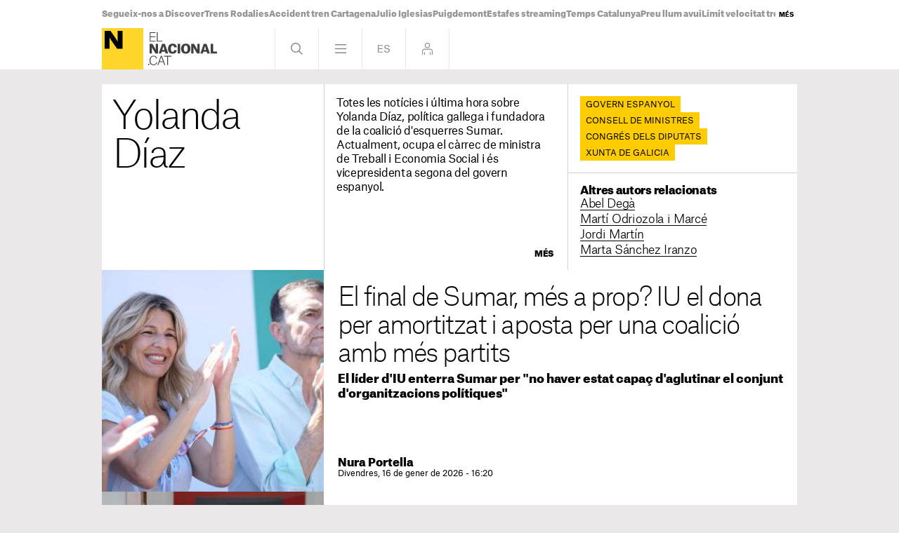

--- FILE ---
content_type: text/html; charset=UTF-8
request_url: https://www.elnacional.cat/ca/tag/yolanda-diaz
body_size: 22243
content:
	
	
<!DOCTYPE html>
<html lang="ca">
<head>
	<meta charset="utf-8"/>
	            <meta name="robots" content="index, follow, max-image-preview:large">
        <link rel="preconnect" href="//sdk.privacy-center.org"/>
    <link rel="dns-prefetch" href="//sdk.privacy-center.org"/>
    <link rel="alternate" hreflang="ca" href="https://www.elnacional.cat/ca/tag/yolanda-diaz">
<link rel="alternate" hreflang="es" href="https://www.elnacional.cat/es/tag/yolanda-diaz">

		    		    <title>Yolanda Díaz</title>
					                   <link rel="canonical" href="https://www.elnacional.cat/ca/tag/yolanda-diaz" />
    		    		<meta name="og:title" content="Yolanda Díaz | Última hora i totes les notícies a El Nacional"/>
				    <meta property="og:url" content="https://www.elnacional.cat/ca/tag/yolanda-diaz"/>
				                
        
		    <meta property="og:type" data-page-subject="true" content="article"/>
						    	<meta http-equiv="X-UA-Compatible" content="IE=edge,chrome=1"/>
    	<meta name="organization"content="El Nacional.cat">
		<meta name="title" content="Yolanda Díaz | Última hora i totes les notícies a El Nacional"/>
        
            <meta property="article:section" content="Yolanda Díaz"/>
                            <meta property="article:tag" content="Yolanda Díaz"/>
                            <meta property="article:modified_time" content="2026-01-16T16:20:30+0100"/>
                <meta property="mrf:tags" content="lang:Catala;Site:Groc"/>
                <meta property="mrf:sections" content="Tags Groc"/>
                                <meta property="og:image" content="https://www.elnacional.cat/uploads/static/default-logo.jpg"/>
        <meta property="og:image:width" content="500"/>
        <meta property="og:image:height" content="500"/>
                <meta name="description" content="Consulta totes les notícies sobre Yolanda Díaz publicades a El Nacional. Informació, últimes notícies i actualitat sobre Yolanda Díaz."/>
                <meta property="og:description" content="Consulta totes les notícies sobre Yolanda Díaz publicades a El Nacional. Informació, últimes notícies i actualitat sobre Yolanda Díaz."/>
        <meta name="twitter:description" content="Consulta totes les notícies sobre Yolanda Díaz publicades a El Nacional. Informació, últimes notícies i actualitat sobre Yolanda Díaz."/>
                <meta property="fb:pages" content="447794575427713"/>
        <meta property="fb:app_id" content="147159384014440"/>
            <meta property="article:publisher" content="https://www.facebook.com/elnacionalcat/"/>
                <meta property="twitter:account_id" content="3374563353"/>
                        <meta name="twitter:site" content="@elnacionalcat"/>
                <meta name="twitter:image:src" content="https://www.elnacional.cat/uploads/static/default-logo.jpg"/>
    
        	<meta property="og:site_name" content="ElNacional.cat"/>
		<meta name="twitter:card" content="summary_large_image"/>
	    	<meta name="twitter:title" content="Yolanda Díaz - ElNacional.cat"/>
    	    	        
		<meta name="viewport" content="width=device-width, initial-scale=1.0, minimum-scale=1.0" />
        	<link rel="apple-touch-icon" sizes="152x152" href="//www.elnacional.cat/uploads/static/apple-touch-icon-152x152.png"/>
    	<link rel="apple-touch-icon" sizes="144x144" href="//www.elnacional.cat/uploads/static/apple-touch-icon-144x144.png"/>
    	<link rel="apple-touch-icon" sizes="120x120" href="//www.elnacional.cat/uploads/static/apple-touch-icon-120x120.png"/>
    	<link rel="apple-touch-icon" sizes="114x114" href="//www.elnacional.cat/uploads/static/apple-touch-icon-114x114.png"/>
    	<link rel="apple-touch-icon" sizes="72x72" href="//www.elnacional.cat/uploads/static/apple-touch-icon-72x72.png"/>
    	<link rel="apple-touch-icon-precomposed" sizes="72x72" href="//www.elnacional.cat/uploads/static/apple-touch-icon-72x72.png"/>
    	<link rel="apple-touch-icon-precomposed" sizes="144x144" href="//www.elnacional.cat/uploads/static/apple-touch-icon-114x114.png"/>
    		    <link rel="shortcut icon" type="image/png" href="//www.elnacional.cat/uploads/static/favicon.png"/>
    			<script data-schema="Organization" type="application/ld+json"> {"name":"ElNacional.cat","url":"https://www.elnacional.cat/","logo":"https://www.elnacional.cat/uploads/static/apple-touch-icon-152x152.png","sameAs":["https://www.facebook.com/elnacionalcat/","https://twitter.com/elnacionalcat","https://news.google.com/publications/CAAqBwgKMJe4uAswpNPPAw","https://www.youtube.com/channel/UCCMOdtHWOft9vDiIF9vvaGQ", "https://instagram.com/elnacionalcat"],"@type":"Organization","@context":"https://schema.org"}
	</script>
	
    
                        <script type="application/ld+json">{"@context":"http:\/\/schema.org","@type":"ItemList","itemListOrder":"Descending","numberOfItems":40,"itemListElement":[{"@type":"ListItem","identifier":1538473,"name":"El final de Sumar, m\u00e9s a prop? IU el dona per amortitzat i aposta per una coalici\u00f3 amb m\u00e9s partits","url":"https:\/\/www.elnacional.cat\/ca\/politica\/final-sumar-mes-prop-iu-dona-amortitzat-aposta-coalicio-mes-partits_1538473_102.html","position":1,"image":{"@type":"ImageObject","identifier":56245351,"url":"https:\/\/www.elnacional.cat\/uploads\/s1\/56\/24\/53\/51\/europapress-6748066-vicepresidenta-segunda-gobierno-ministra-trabajo-yolanda-diaz-coordinador.jpeg","height":1280,"width":1920}},{"@type":"ListItem","identifier":1536556,"name":"L\u2019habitatge divideix el govern espanyol i el PSOE insta Sumar a no quedar-se de \u201cbra\u00e7os plegats\u201d","url":"https:\/\/www.elnacional.cat\/ca\/politica\/habitatge-divideix-govern-espanyol-psoe-insta-sumar-no-quedarse-bracos-plegats_1536556_102.html","position":2,"image":{"@type":"ImageObject","identifier":56191813,"url":"https:\/\/www.elnacional.cat\/uploads\/s1\/56\/19\/18\/13\/moncloa-elma-saiz-bolanos.jpeg","height":1280,"width":1920}},{"@type":"ListItem","identifier":1535800,"name":"Tres enquestes situen Vox a tocar del PSOE, amb un PP estancat en primera posici\u00f3","url":"https:\/\/www.elnacional.cat\/ca\/politica\/tres-enquestes-situen-vox-tret-pedra-psoe-pp-estancat-en-primera-posicio_1535800_102.html","position":3,"image":{"@type":"ImageObject","identifier":56175226,"url":"https:\/\/www.elnacional.cat\/uploads\/s1\/56\/17\/52\/26\/pedro-sanchexz-alberto-nunez-feijoo-i-santiago-abascal-enquestes-sondejos-12-gener-2026.jpeg","height":1080,"width":1920}},{"@type":"ListItem","identifier":1532872,"name":"Els pol\u00edtics es llancen a la batalla digital de les xarxes socials: qui domina m\u00e9s i on?","url":"https:\/\/www.elnacional.cat\/ca\/politica\/politics-es-llancen-batalla-digital-xarxes-socials-qui-domina-mes-on_1532872_102.html","position":4,"image":{"@type":"ImageObject","identifier":56090974,"url":"https:\/\/www.elnacional.cat\/uploads\/s1\/56\/09\/09\/74\/xarxes.png","height":1267,"width":1900}},{"@type":"ListItem","identifier":1528435,"name":"Sumar acusa el PSOE de \u201cbunqueritzar-se\u201d en una reuni\u00f3 \u201csense aven\u00e7os\u201d per\u00f2 no trenca amb S\u00e1nchez","url":"https:\/\/www.elnacional.cat\/ca\/politica\/sumar-acusa-psoe-bunkeritzarse-reunio-sense-avencos-no-trenca-sanchez_1528435_102.html","position":5,"image":{"@type":"ImageObject","identifier":54462431,"url":"https:\/\/www.elnacional.cat\/uploads\/s1\/54\/46\/24\/31\/pedro-sanchez-yolanda-diaz.jpeg","height":3476,"width":4946}},{"@type":"ListItem","identifier":1527673,"name":"Yolanda D\u00edaz o el risc de la insignifican\u00e7a en pol\u00edtica","url":"https:\/\/www.elnacional.cat\/ca\/editorial\/yolanda-diaz-risc-insignificanca-politica-jose-antich_1527673_102.html","position":6,"image":{"@type":"ImageObject","identifier":6991437,"url":"https:\/\/www.elnacional.cat\/uploads\/s1\/69\/91\/43\/7\/jose-antich-sergi-alcazar-01.jpeg","height":2000,"width":3000}},{"@type":"ListItem","identifier":1527598,"name":"Sumar pressiona S\u00e1nchez perqu\u00e8 remodeli el govern mentre creixen els partidaris d'abandonar l'executiu","url":"https:\/\/www.elnacional.cat\/ca\/politica\/sumar-pressiona-sanchez-perque-remodeli-govern-mentre-creixen-partidaris-abandonar-executiu_1527598_102.html","position":7,"image":{"@type":"ImageObject","identifier":55939471,"url":"https:\/\/www.elnacional.cat\/uploads\/s1\/55\/93\/94\/71\/europapress-7160167-presidente-gobierno-pedro-sanchez-vicepresidenta-segunda-ministra-trabajo.jpeg","height":2496,"width":3744}},{"@type":"ListItem","identifier":1527052,"name":"Feij\u00f3o insinua una moci\u00f3 de censura i reclama \u201ccoher\u00e8ncia\u201d als socis de S\u00e1nchez","url":"https:\/\/www.elnacional.cat\/ca\/politica\/feijoo-insinua-mocio-censura-reclama-coherencia-socis-sanchez_1527052_102.html","position":8,"image":{"@type":"ImageObject","identifier":55916206,"url":"https:\/\/www.elnacional.cat\/uploads\/s1\/55\/91\/62\/06\/ab85bc41-a45e-4557-8364-3264dcf3c1db-1.jpeg","height":1706,"width":2560}},{"@type":"ListItem","identifier":1526767,"name":"Sumar estreny per\u00f2 no escanya: exigeix a S\u00e1nchez una cimera urgent per\u00f2 no trencar\u00e0 el govern","url":"https:\/\/www.elnacional.cat\/ca\/politica\/sumar-pressiona-pero-no-ofega-exigeix-sanchez-cimera-urgent-pero-no-trencara-govern_1526767_102.html","position":9,"image":{"@type":"ImageObject","identifier":55906636,"url":"https:\/\/www.elnacional.cat\/uploads\/s1\/55\/90\/66\/36\/europayolanda-diaz-ministres-sumar-europa-press.jpeg","height":1268,"width":1920}},{"@type":"ListItem","identifier":1526362,"name":"El PP desafia Yolanda D\u00edaz: \"T\u00e9 a la seva m\u00e0 fer compar\u00e8ixer S\u00e1nchez i provocar una crisi de govern\"","url":"https:\/\/www.elnacional.cat\/ca\/politica\/pp-desafia-yolanda-diaz-te-seva-ma-fer-compareixer-sanchez-provocar-crisi-govern_1526362_102.html","position":10,"image":{"@type":"ImageObject","identifier":54878180,"url":"https:\/\/www.elnacional.cat\/uploads\/s1\/54\/87\/81\/80\/cuca-gamarra-pp-roda-de-premsa-6-octubre-efe.jpeg","height":1280,"width":1920}},{"@type":"ListItem","identifier":1525627,"name":"La falsa indignaci\u00f3 dels socis de S\u00e1nchez","url":"https:\/\/www.elnacional.cat\/ca\/editorial\/falsa-indignacio-socis-sanchez-jose-antich_1525627_102.html","position":11,"image":{"@type":"ImageObject","identifier":6991437,"url":"https:\/\/www.elnacional.cat\/uploads\/s1\/69\/91\/43\/7\/jose-antich-sergi-alcazar-01.jpeg","height":2000,"width":3000}},{"@type":"ListItem","identifier":1525399,"name":"La crisi del PSOE inquieta Sumar: Yolanda D\u00edaz adverteix S\u00e1nchez que \"aix\u00ed no es pot seguir\"","url":"https:\/\/www.elnacional.cat\/ca\/politica\/crisi-psoe-inquieta-sumar-yolanda-diaz-adverteix-sanchez-aixi-no-es-pot-seguir_1525399_102.html","position":12,"image":{"@type":"ImageObject","identifier":54462431,"url":"https:\/\/www.elnacional.cat\/uploads\/s1\/54\/46\/24\/31\/pedro-sanchez-yolanda-diaz.jpeg","height":3476,"width":4946}},{"@type":"ListItem","identifier":1502917,"name":"Yolanda D\u00edaz pateix un lapsus: \u201cQueda govern de corrupci\u00f3 per a una estona\u201d","url":"https:\/\/www.elnacional.cat\/ca\/politica\/yolanda-diaz-pateix-lapsus-queda-govern-corrupcio-estona_1502917_102.html","position":13,"image":{"@type":"ImageObject","identifier":55109206,"url":"https:\/\/www.elnacional.cat\/uploads\/s1\/55\/10\/92\/06\/yolanda-diaz-3.jpeg","height":2668,"width":4000}},{"@type":"ListItem","identifier":1502221,"name":"Yolanda D\u00edaz afirma que Europa s\u2019enfronta a \u201cconvertir-se en una col\u00f2nia digital de Trump\u201d","url":"https:\/\/www.elnacional.cat\/ca\/politica\/yolanda-diaz-afirma-europa-enfronta-convertir-se-en-colonia-digital-trump_1502221_102.html","position":14,"image":{"@type":"ImageObject","identifier":55088497,"url":"https:\/\/www.elnacional.cat\/uploads\/s1\/55\/08\/84\/97\/303cf0da2de3f27f3e8dbc211b65d1b26862fcf0w.jpeg","height":1281,"width":1920}},{"@type":"ListItem","identifier":1501624,"name":"Sumar proposa crear un nou festiu estatal: quin dia seria i qu\u00e8 se celebraria?","url":"https:\/\/www.elnacional.cat\/ca\/societat\/sumar-proposa-crear-nou-festiu-nacional-quin-dia-seria-se-celebraria_1501624_102.html","position":15,"image":{"@type":"ImageObject","identifier":55071343,"url":"https:\/\/www.elnacional.cat\/uploads\/s1\/55\/07\/13\/43\/europapress-7033229-vicepresidenta-segunda-ministra-trabajo-economia-social-yolanda-diaz-ofrece.jpeg","height":2178,"width":3267}},{"@type":"ListItem","identifier":1498645,"name":"Les ocurr\u00e8ncies de Yolanda D\u00edaz","url":"https:\/\/www.elnacional.cat\/ca\/editorial\/ocurrencies-yolanda-diaz-jose-antich_1498645_102.html","position":16,"image":{"@type":"ImageObject","identifier":6991437,"url":"https:\/\/www.elnacional.cat\/uploads\/s1\/69\/91\/43\/7\/jose-antich-sergi-alcazar-01.jpeg","height":2000,"width":3000}},{"@type":"ListItem","identifier":1498102,"name":"Ada Colau 2027 o Ada Colau 2028","url":"https:\/\/www.elnacional.cat\/ca\/opinio\/ada-colau-2027-ada-colau-2028_1498102_102.html","position":17},{"@type":"ListItem","identifier":1488806,"name":"D\u00edaz titlla Junts, PP i Vox de \u201cbloc de la destrucci\u00f3 i l'odi\u201d per tombar la reducci\u00f3 de jornada","url":"https:\/\/www.elnacional.cat\/ca\/politica\/diaz-titlla-junts-pp-vox-bloc-destruccio-odi-tombar-reduccio-jornada_1488806_102.html","position":18,"image":{"@type":"ImageObject","identifier":54671651,"url":"https:\/\/www.elnacional.cat\/uploads\/s1\/54\/67\/16\/51\/yolanda-diaz-3.jpeg","height":3426,"width":2786}},{"@type":"ListItem","identifier":1485614,"name":"Junts clava una segona cleca a D\u00edaz: tomba la seva oficina anticorrupci\u00f3","url":"https:\/\/www.elnacional.cat\/ca\/politica\/junts-clava-segona-cleca-diaz-tomba-seva-oficina-anticorrupcio_1485614_102.html","position":19,"image":{"@type":"ImageObject","identifier":54577211,"url":"https:\/\/www.elnacional.cat\/uploads\/s1\/54\/57\/72\/11\/yolanda-diaz-2.jpeg","height":1280,"width":1920}},{"@type":"ListItem","identifier":1483499,"name":"El rev\u00e9s a la reducci\u00f3 de jornada trenca l\u2019acostament de D\u00edaz a Puigdemont","url":"https:\/\/www.elnacional.cat\/ca\/politica\/reves-reduccio-jornada-trenca-acostament-diaz-puigdemont_1483499_102.html","position":20,"image":{"@type":"ImageObject","identifier":54515540,"url":"https:\/\/www.elnacional.cat\/uploads\/s1\/54\/51\/55\/40\/yolanda-diaz-carles-puigdemont-jaume-asens.jpeg","height":1080,"width":1920}},{"@type":"ListItem","identifier":1483982,"name":"Demag\u00f2gia, oportunisme i la Yolanda","url":"https:\/\/www.elnacional.cat\/ca\/opinio\/demagogia-oportunisme-yolanda_1483982_102.html","position":21},{"@type":"ListItem","identifier":1483682,"name":"La reducci\u00f3 de la jornada laboral com a arma pol\u00edtica de Sumar","url":"https:\/\/www.elnacional.cat\/ca\/opinio\/reduccio-jornada-laboral-arma-politica-sumar-jaume-clotet_1483682_102.html","position":22},{"@type":"ListItem","identifier":1482917,"name":"Yolanda D\u00edaz respon a la p\u00e8rdua de la reducci\u00f3 de jornada amb un enduriment del registre horari","url":"https:\/\/www.elnacional.cat\/ca\/politica\/yolanda-diaz-respon-perdua-reduccio-jornada-enduriment-registre-horari_1482917_102.html","position":23,"image":{"@type":"ImageObject","identifier":54495623,"url":"https:\/\/www.elnacional.cat\/uploads\/s1\/54\/49\/56\/23\/yolanda-diaz-congreso.jpeg","height":1280,"width":1920}},{"@type":"ListItem","identifier":1481786,"name":"El govern espanyol assumeix el naufragi de la reducci\u00f3 de jornada en un inici de curs accidentat","url":"https:\/\/www.elnacional.cat\/ca\/politica\/govern-espanyol-assumeix-naufragi-reduccio-jornada-inici-curs-accidentat_1481786_102.html","position":24,"image":{"@type":"ImageObject","identifier":54462431,"url":"https:\/\/www.elnacional.cat\/uploads\/s1\/54\/46\/24\/31\/pedro-sanchez-yolanda-diaz.jpeg","height":3476,"width":4946}},{"@type":"ListItem","identifier":1481108,"name":"El Ministeri de Treball confirma que Junts li ha ratificat que tombar\u00e0 la reducci\u00f3 de la jornada laboral","url":"https:\/\/www.elnacional.cat\/ca\/politica\/ministeri-treball-anuncia-junts-confirmat-tombara-reduccio-jornada-laboral_1481108_102.html","position":25,"image":{"@type":"ImageObject","identifier":54443804,"url":"https:\/\/www.elnacional.cat\/uploads\/s1\/54\/44\/38\/04\/mi-riam-nogueras-i-yolanda-di-az-reunio-europa-press.jpeg","height":1281,"width":1920}},{"@type":"ListItem","identifier":1480532,"name":"Israel acusa S\u00e1nchez de voler tapar els seus \"greus esc\u00e0ndols de corrupci\u00f3\" i veta Yolanda D\u00edaz","url":"https:\/\/www.elnacional.cat\/ca\/politica\/israel-acusa-sanchez-voler-tapar-greus-escandols-corrupcio-veta-yolanda-diaz_1480532_102.html","position":26,"image":{"@type":"ImageObject","identifier":54425654,"url":"https:\/\/www.elnacional.cat\/uploads\/s1\/54\/42\/56\/54\/benjamin-netanyahu-primer-ministre-israel.jpeg","height":2058,"width":2915}},{"@type":"ListItem","identifier":1480427,"name":"S\u00e1nchez anuncia l'embargament d'armes a Israel i vuit mesures m\u00e9s contra el \"genocidi\" a Gaza","url":"https:\/\/www.elnacional.cat\/ca\/politica\/sanchez-anuncia-embargament-armes-israel-vuit-mesures-mes-contra-genocidi-gaza_1480427_102.html","position":27,"image":{"@type":"ImageObject","identifier":54421625,"url":"https:\/\/www.elnacional.cat\/uploads\/s1\/54\/42\/16\/25\/pedro-sanchez-president-govern-espanyol-anunci-israel-gaza.jpeg","height":1280,"width":1920}},{"@type":"ListItem","identifier":1480028,"name":"Yolanda D\u00edaz admet que negocia amb Puigdemont per intentar tirar endavant la reducci\u00f3 de la jornada laboral","url":"https:\/\/www.elnacional.cat\/ca\/politica\/yolanda-diaz-admet-negocia-puigdemont-intentar-tirar-endavant-reduccio-jornada-laboral_1480028_102.html","position":28,"image":{"@type":"ImageObject","identifier":54410222,"url":"https:\/\/www.elnacional.cat\/uploads\/s1\/54\/41\/02\/22\/europapress-5418465-vicepresidenta-segunda-gobierno-ministra-trabajo-funciones-yolanda-diaz-2d.jpeg","height":3897,"width":5845}},{"@type":"ListItem","identifier":1479998,"name":"Les realitats paral\u00b7leles","url":"https:\/\/www.elnacional.cat\/ca\/editorial\/realitats-paralleles-jose-antich_1479998_102.html","position":29,"image":{"@type":"ImageObject","identifier":6991437,"url":"https:\/\/www.elnacional.cat\/uploads\/s1\/69\/91\/43\/7\/jose-antich-sergi-alcazar-01.jpeg","height":2000,"width":3000}},{"@type":"ListItem","identifier":1479956,"name":"PSOE i Sumar negocien per accelerar l'embargament d'armes a Israel","url":"https:\/\/www.elnacional.cat\/ca\/politica\/psoe-sumar-negocien-accelerar-embargament-armes-israel_1479956_102.html","position":30,"image":{"@type":"ImageObject","identifier":54407567,"url":"https:\/\/www.elnacional.cat\/uploads\/s1\/54\/40\/75\/67\/europapress-6620067-i-d-vicepresidenta-primera-gobierno-ministra-hacienda-maria-jesus-montero.jpeg","height":1280,"width":1920}},{"@type":"ListItem","identifier":1476857,"name":"Sumar i els Comuns celebren la reuni\u00f3 entre Puigdemont i Illa: \"\u00c9s un s\u00edmptoma de la normalitzaci\u00f3\"","url":"https:\/\/www.elnacional.cat\/ca\/politica\/sumar-comuns-celebren-reunio-entre-puigdemont-illa-es-simptome-normalitzacio_1476857_102.html","position":31,"image":{"@type":"ImageObject","identifier":43528194,"url":"https:\/\/www.elnacional.cat\/uploads\/s1\/43\/52\/81\/94\/yolanda-diaz-carles-puigdemont-brusselles-parlament-europeu.jpeg","height":1280,"width":1920}},{"@type":"ListItem","identifier":1476374,"name":"Sumar obre la porta que Yolanda D\u00edaz torni a reunir-se amb Puigdemont, ara per la jornada laboral","url":"https:\/\/www.elnacional.cat\/ca\/politica\/sumar-obre-porta-yolanda-diaz-torni-reunir-se-puigdemont-ara-jornada-laboral_1476374_102.html","position":32,"image":{"@type":"ImageObject","identifier":43478556,"url":"https:\/\/www.elnacional.cat\/uploads\/s1\/43\/47\/85\/56\/carles-puigdemont-i-yolanda-diaz-foto-acn.jpeg","height":3939,"width":5016}},{"@type":"ListItem","identifier":1473440,"name":"Yolanda D\u00edaz obre un consultori online de dubtes laborals","url":"https:\/\/www.elnacional.cat\/ca\/politica\/yolanda-diaz-obre-consultori-online-dubtes-laborals_1473440_102.html","position":33,"image":{"@type":"ImageObject","identifier":54225446,"url":"https:\/\/www.elnacional.cat\/uploads\/s1\/54\/22\/54\/46\/yolanda-diaz-consultori-instagram.jpeg","height":3144,"width":1920}},{"@type":"ListItem","identifier":1464575,"name":"Carlos Mart\u00edn dimiteix com a coordinador de Sumar per motius de salut","url":"https:\/\/www.elnacional.cat\/ca\/politica\/carlos-martin-dimiteix-coordinador-sumar-motius-salut_1464575_102.html","position":34,"image":{"@type":"ImageObject","identifier":53990984,"url":"https:\/\/www.elnacional.cat\/uploads\/s1\/53\/99\/09\/84\/carlos-marti-n-i-yolanda-di-az-europa-press.jpeg","height":1268,"width":1920}},{"@type":"ListItem","identifier":1463241,"name":"Yolanda D\u00edaz adverteix el PSOE que allargar la vida de les nuclears \u201cvulnera directament\u201d l\u2019acord amb Sumar","url":"https:\/\/www.elnacional.cat\/ca\/politica\/yolanda-diaz-adverteix-psoe-allargar-vida-nuclears-vulnera-directament-acord-sumar_1463241_102.html","position":35,"image":{"@type":"ImageObject","identifier":53952114,"url":"https:\/\/www.elnacional.cat\/uploads\/s1\/53\/95\/21\/14\/yolanda-di-az-sumar-consell-ministres-europa-press.jpeg","height":1334,"width":1920}},{"@type":"ListItem","identifier":1461672,"name":"Un intercanvi de cartes de la ministra Aagesen sobre les nuclears aixeca els recels de Yolanda D\u00edaz","url":"https:\/\/www.elnacional.cat\/ca\/politica\/intercanvi-cartes-ministra-aagesen-nuclears-aixeca-recels-yolanda-diaz_1461672_102.html","position":36,"image":{"@type":"ImageObject","identifier":53919456,"url":"https:\/\/www.elnacional.cat\/uploads\/s1\/53\/91\/94\/56\/sara-aagesen-i-yolanda-di-az-al-senat-europa-press.jpeg","height":1280,"width":1920}},{"@type":"ListItem","identifier":1456800,"name":"Un no absolut","url":"https:\/\/www.elnacional.cat\/ca\/opinio\/no-absolut-elisa-beni_1456800_102.html","position":37},{"@type":"ListItem","identifier":1452594,"name":"Yolanda D\u00edaz ajorna la primera votaci\u00f3 sobre la jornada laboral per tenir \u201cm\u00e9s temps\u201d per negociar amb Junts","url":"https:\/\/www.elnacional.cat\/ca\/politica\/yolanda-diaz-ajorna-primera-votacio-jornada-laboral-mes-temps-negociar-junts_1452594_102.html","position":38,"image":{"@type":"ImageObject","identifier":53659878,"url":"https:\/\/www.elnacional.cat\/uploads\/s1\/53\/65\/98\/78\/mi-riam-nogueras-i-yolanda-di-az-europa-press.jpeg","height":1281,"width":1920}},{"@type":"ListItem","identifier":1449072,"name":"Ll\u00e0grimes de D\u00edaz i retrets sobre prost\u00edbuls i narcos en un ple sense respostes on regna la bronca","url":"https:\/\/www.elnacional.cat\/ca\/politica\/llagrimes-diaz-retrets-sobre-prostibuls-narcos-en-ple-sense-respostes-on-regna-bronca_1449072_102.html","position":39,"image":{"@type":"ImageObject","identifier":53562342,"url":"https:\/\/www.elnacional.cat\/uploads\/s1\/53\/56\/23\/42\/yolanda-di-az-congre-s-lla-grimes.jpeg","height":1280,"width":1920}},{"@type":"ListItem","identifier":1447502,"name":"Sumar demana una oficina anticorrupci\u00f3 per a reiniciar la legislatura davant la \"par\u00e0lisi\" del PSOE","url":"https:\/\/www.elnacional.cat\/ca\/politica\/sumar-demana-oficina-anticorrupcio-reiniciar-legislatura-davant-paralisi-psoe_1447502_102.html","position":40,"image":{"@type":"ImageObject","identifier":52684903,"url":"https:\/\/www.elnacional.cat\/uploads\/s1\/52\/68\/49\/03\/pedro-sanchez-yolanda-diaz-congreso-min.jpeg","height":3691,"width":5537}}]}</script>
            
    <link rel="dns-prefetch" href="https://www.googletagmanager.com/">
    <link rel="preconnect" href="https://www.googletagmanager.com/">
    <link rel="preconnect" href="https://www.elnacional.cat/">
    <link rel="prerender"  href="https://www.elnacional.cat/">
    	    <link rel="preload" as="style" href="/uploads/static/elnacional/dist/css/tags-elnacional.css?t=202601150930">
    <link rel="stylesheet" href="/uploads/static/elnacional/dist/css/tags-elnacional.css?t=202601150930">
    <link rel="preload" as="script" href="/uploads/static/elnacional/dist/js/thematic-js-elnacional.js?t=202601150930" />
            <script  data-cfasync="false" type="text/javascript">window.gdprAppliesGlobally=true;(function(){function r(e){if(!window.frames[e]){if(document.body&&document.body.firstChild){var t=document.body;var n=document.createElement("iframe");n.style.display="none";n.name=e;n.title=e;t.insertBefore(n,t.firstChild)}else{setTimeout(function(){r(e)},5)}}}function e(n,i,o,s,c){function e(e,t,n,r){if(typeof n!=="function"){return}if(!window[i]){window[i]=[]}var a=false;if(c){a=c(e,r,n)}if(!a){window[i].push({command:e,version:t,callback:n,parameter:r})}}e.stub=true;e.stubVersion=2;function t(r){if(!window[n]||window[n].stub!==true){return}if(!r.data){return}var a=typeof r.data==="string";var e;try{e=a?JSON.parse(r.data):r.data}catch(t){return}if(e[o]){var i=e[o];window[n](i.command,i.version,function(e,t){var n={};n[s]={returnValue:e,success:t,callId:i.callId};r.source.postMessage(a?JSON.stringify(n):n,"*")},i.parameter)}}if(typeof window[n]!=="function"){window[n]=e;if(window.addEventListener){window.addEventListener("message",t,false)}else{window.attachEvent("onmessage",t)}}}e("__tcfapi","__tcfapiBuffer","__tcfapiCall","__tcfapiReturn");r("__tcfapiLocator");(function(e){var t=document.createElement("link");t.rel="preload";t.as="script";var n=document.createElement("script");n.id="spcloader";n.type="text/javascript";n["async"]=true;n.charset="utf-8";var r="https://sdk.privacy-center.org/"+e+"/loader.js?target="+document.location.hostname;t.href=r;n.src=r;var a=document.getElementsByTagName("script")[0];a.parentNode.insertBefore(t,a);a.parentNode.insertBefore(n,a)})("8cc29f0d-b911-4a93-b5e3-c5612bcdb3f2")})();</script>
    								    <script data-cfasync="false">(function(w,d,s,l,i){w[l]=w[l]||[];w[l].push({'gtm.start':
    new Date().getTime(),event:'gtm.js'});var f=d.getElementsByTagName(s)[0],
    j=d.createElement(s),dl=l!='dataLayer'?'&l='+l:'';j.async=true;j.src=
    'https://www.googletagmanager.com/gtm.js?id='+i+dl;f.parentNode.insertBefore(j,f);
    })(window,document,'script','dataLayer','GTM-TQTS8DP');</script>
                <script type="text/javascript"  test="test" data-cfasync="false">
            var mrfTech = 'web';
            var w3UserAgent = navigator.userAgent;
            if(w3UserAgent.indexOf("babembedded") > -1){ 
                mrfTech='app';
            }
        
            function e(e){var t=!(arguments.length>1&&void 0!==arguments[1])||arguments[1],c=document.createElement("script");c.src=e,t?c.type="module":(c.async=!0,c.type="text/javascript",c.setAttribute("nomodule",""));var n=document.getElementsByTagName("script")[0];n.parentNode.insertBefore(c,n)}function t(t,c,n){var a,o,r;null!==(a=t.marfeel)&&void 0!==a||(t.marfeel={}),null!==(o=(r=t.marfeel).cmd)&&void 0!==o||(r.cmd=[]),t.marfeel.config=n,t.marfeel.config.accountId=c;var i="https://sdk.mrf.io/statics";e("".concat(i,"/marfeel-sdk.js?id=").concat(c),!0),e("".concat(i,"/marfeel-sdk.es5.js?id=").concat(c),!1)}!function(e,c){var n=arguments.length>2&&void 0!==arguments[2]?arguments[2]:{};t(e,c,n)}(window,1403,{adsTrackingFromClient: true, pageType:mrfTech, multimedia: { providers: ['youtube', 'dailymotion', 'jwplayer'] }} /*config*/);
        </script>
        <script type="af58143450c691817b428e8e-text/javascript">
var gfkS2sConf = {
    media:    "ElnacionalWeb", 
    url:    "//es-config.sensic.net/s2s-web.js",
    type:     "WEB",
    logLevel: "none" 
};
(function (w, d, c, s, id, v) {
    if (d.getElementById(id)) {
        return;
    }
  
    w.gfkS2sConf = c;
    w[id] = {};
    w[id].agents = [];
    var api = ["playStreamLive", "playStreamOnDemand", "stop", "skip", "screen", "volume", "impression"];
    w.gfks = (function () {
        function f(sA, e, cb) {
            return function () {
                sA.p = cb();
                sA.queue.push({f: e, a: arguments});
            };
        }
        function s(c, pId, cb) {
            var sA = {queue: [], config: c, cb: cb, pId: pId};
            for (var i = 0; i < api.length; i++) {
                var e = api[i];
                sA[e] = f(sA, e, cb);
            }
            return sA;
        }
        return s;
    }());
    w[id].getAgent = function (cb, pId) {
        var a = {
            a: new w.gfks(c, pId || "", cb || function () {
                return 0;
            })
        };
        function g(a, e) {
            return function () {
                return a.a[e].apply(a.a, arguments);
            }
        }
        for (var i = 0; i < api.length; i++) {
            var e = api[i];
            a[e] = g(a, e);
        }
        w[id].agents.push(a);
        return a;
    };
  
    var lJS = function (eId, url) {
        var tag = d.createElement(s);
        var el = d.getElementsByTagName(s)[0];
        tag.id = eId;
        tag.async = true;
        tag.type = 'text/javascript';
        tag.src = url;
        el.parentNode.insertBefore(tag, el);
    };
  
    if (c.hasOwnProperty(v)) {lJS(id + v, c[v]);}
    lJS(id, c.url);
})(window, document, gfkS2sConf, 'script', 'gfkS2s', 'visUrl');
var agent = gfkS2s.getAgent();
var customParams = {c1: "elnacional.cat", c2: "ca/tags"}
agent.impression("default", customParams);
</script>
        	    	    <meta name="pbstck_context:site" content="elnacional"/>
	            <meta name="sectionTarget" content="">
    <meta name="localeTarget" content="ca">
    <meta name="plantillaTarget" content="">
    <meta name="tagTarget" content="">

    
        		
	
	</head>

<body itemscope itemtype="https://schema.org/WebPage" class="thematic">
     
    <script type="didomi/javascript" data-purposes="cookies,measure_content_performance" data-loading="immediate">
        var consent = 1;
        if (typeof Didomi == "undefined") {
          consent = -1;
        } else if (typeof Didomi.getUserConsentStatusForPurpose("measure_content_performance") == "undefined") {
          consent = -1;
        } else if (!Didomi.getUserConsentStatusForPurpose("measure_content_performance")) {
          consent = 0;
        }
        var _comscore = _comscore || [];
        _comscore.push({ c1: "2", c2: "21043127", options: { enableFirstPartyCookie: true  } });
        (function() {
        var s = document.createElement("script"), el = document.getElementsByTagName("script")[0]; s.async = true;
        s.src = (document.location.protocol == "https:" ? "https://sb" : "http://b") + ".scorecardresearch.com/cs/21043127/beacon.js";
        el.parentNode.insertBefore(s, el);
        })();
    </script>
    <noscript>
        <img src="https://sb.scorecardresearch.com/p?c1=2&c2=21043127&cv=2.0&cj=1" />
    </noscript>
	    <noscript><iframe src="https://www.googletagmanager.com/ns.html?id=GTM-TQTS8DP"
    height="0" width="0" style="display:none;visibility:hidden"></iframe></noscript>
	<div class="page">
		<div class="cscontent">
			<div class="row topbar">
    <div class="col-lg-12 col-md-12 col-sm-12 col-xs-12"><div class="csl-inner csl-hot"><div class="o-topbar">
                            <div class="o-topbar__wrapper">
                                <div class="c-tags" data-id-tags id="worker-tag" data-mrf-recirculation="Bloc Header Tags">
        <div class="c-tags">
            <ul class="c-tags__list">
                                    <li class="c-tags__item">
                        <a href="https://profile.google.com/cp/Cg0vZy8xMWg5d2h3M2p6?pf=0" title="Segueix-nos a Discover">Segueix-nos a Discover</a>
                    </li>
                                    <li class="c-tags__item">
                        <a href="https://www.elnacional.cat/ca/societat/sense-trens-rodalies-primera-hora-mati-es-recomana-transport-alternatiu_1541011_102.html" title="Trens Rodalies">Trens Rodalies</a>
                    </li>
                                    <li class="c-tags__item">
                        <a href="https://www.elnacional.cat/ca/societat/tres-ferits-lleus-en-xoc-tren-passatgers-feve-grua-cartagena_1541224_102.html" title="Accident tren Cartagena">Accident tren Cartagena</a>
                    </li>
                                    <li class="c-tags__item">
                        <a href="https://www.elnacional.cat/ca/societat/julio-iglesias-contrataca-publica-missatges-privats-extreballadores-van-denunciar_1541086_102.html" title="Julio Iglesias">Julio Iglesias</a>
                    </li>
                                    <li class="c-tags__item">
                        <a href="https://www.elnacional.cat/ca/politica/puigdemont-carrega-contra-govern-caos-catalunya-incompetencia-dependencia-submissio_1541131_102.html" title="Puigdemont">Puigdemont</a>
                    </li>
                                    <li class="c-tags__item">
                        <a href="https://elcaso.elnacional.cat/ca/tecnologia/plataformes-streaming-vigila-estafes-circulacio_1540942102.html" title="Estafes streaming">Estafes streaming</a>
                    </li>
                                    <li class="c-tags__item">
                        <a href="https://www.elnacional.cat/ca/temps-avui/temps-catalunya-dijous-22-gener-front-atlantic-mante-pluges-mig-catalunya-espera-borrasca-ingrid_1540798_102.html" title="Temps Catalunya">Temps Catalunya</a>
                    </li>
                                    <li class="c-tags__item">
                        <a href="https://www.elnacional.cat/ca/estil-vida/preu-llum-avui-dijous-22-gener-hores-quan-es-mes-barat-posar-rentadora_1540759_102.html" title="Preu llum avui">Preu llum avui</a>
                    </li>
                                    <li class="c-tags__item">
                        <a href="https://www.elnacional.cat/ca/societat/adif-aixeca-reduccio-velocitat-ave-barcelona-madrid-menys-24-hores_1540486_102.html" title="Límit velocitat trens">Límit velocitat trens</a>
                    </li>
                                <li class="c-tags__item c-tags__item--more" data-tags-btn>
                    <span>Més</span>
                </li>
            </ul>
            <div class="c-tags__nav" data-tags-nav>
                <ul class="c-tags__list">
                </ul>
                <div class="c-tags__nav-close" data-tags-close></div>
            </div>
        </div>
</div>
                            </div>
                        </div></div></div>
</div>
<div class="row top">
    <div class="col-lg-12 col-md-12 col-sm-12 col-xs-12"><div class="csl-inner csl-hot select-hover">
    <header >
        <div class="header">
            <div class="header__main">


                                <div class="head-logo">
                                            <a href="https://www.elnacional.cat" title="El Nacional">
                        <img src="/bundles/cs/Widgets/MenuDeNavegacio/images/logo-elnacional-main.svg" alt="Logo El Nacional" />
        <span>El Nacional</span>
    
        </a>
    
                </div>
                
                <div class="nav">

                    
                    <div class="head-search">
                        <a class="btn"></a>
                    </div>

                    <div class="head-menu hovering-image">
                        <a class="btn"></a>
                    </div>

                                        <div class="head-lang">
                        <a href="https://www.elnacional.cat/es/tag/yolanda-diaz" class="btn esp"></a>
                    </div>
                                                            <div class="head-login">
                        <span class="btn" data-login-btn="" data-renew-url="/_call?controller=ComitiumSuite%5CBundle%5CCSBundle%5CWidgets%5CMenuDeNavegacio%5CController%5CWidgetController&amp;action=renewAction&amp;_parameters=rmRloz4pLnBBZclZn6vrMblgnEYhfwBgJ5vtAeJDKU%252B2qluCcZDWijpU7gUJJT7FYFG07kZIay3hNuaux2kKJEOiNmMiy%252FPPMmXno9torOcZMUzUxXj3UjB9%252Bcb8CuCgI7gJBwlIgh2E4QcsGnWRylelnKG7%252BrHX4j9WZlLrqdryWgpKCUOhInVjhzDVqlVHBcCHffPlQk1ehV4Dmj0%252BxeslxmdJsE%252Bj%252BILpTRMb%252B8eL8mxpl4fF4Yb216NfOgrsb7D0fro5t%252FGlVrITRMJhRUGLJRRjOZq2jj7biC0xYaixtEx2jWySeWN98F0ywKCdhA6ULPGS%252Bh%252BvqEv1H%252Bc9Qn5r3YaM4WRBTiKB40PkEwFMg18Ks8WI403OxdGY6AmSlaFqPP4OxoG1azGKhr5vfJdJEGqis4rSB%252FL1E4OrepRxjckrH4YRdZeLNVfkM5bOczOXgkfZbsYQ1%252FgNtuE%252F9DfqM51Viz7QbyrGE45HoCptttFag5iFVY2I766pGFDE816cueGhM%252BSOPicmCx9j8Ooye62UAU7NoEhXnTHtxM6aafXaLfubiyL32PafKqIB1c61aw62MnOvR3JbHYBI30eZVUH7P8rguOHZIhk%252FMjeRHqh3UdApbmL%252By3uMNdGvUl%252BpRDDXnUljSafAPmylgX7OStuWimAmx35ercci7ligH1xz%252BAA22YKFLj5728Y4B%252BtjFjaERSs3GeUw79C5IWGs%252FhZxUTE81sCRtP5QjOh231lRo3RyVUq1PAE1DIxXWA8lhu9XE6I%252FvOmH8vcjtXL9VI3r7f4OsAECfzBsAYuLCEAdGUiU%252BcuZybCP1m76BiWCA8r966YiiK%252BGyFkHJ7laPIgOgEyplAWz4vMu4tp7GhT48rxRqXYAq7rr9NcJaRpMtzO1p1IZoqN6nYduDDmiL1%252FXW0ix4mF9hu0k9qaN%252FP812BNgSOv49yRQIvEzv2TQ1UG7omdyuFxJJ9ZQscZ71DHXiU%252BKpdMp3OmcIzyrTNjWwhVk4%252FeATw%252BOe5b%252BnjaIox29O%252FzUjJTsgmCMyCmUqbsLCKaw9WC20MxSxSqJ%252FQAcvbaHhux1fbza3nuQ6Raeb3ud9Nw3JiKMJHkTanNX9c6mT6XLyb8DT1WlHRjDmFnyjF3fI%252B2PhiUVCtO7OYMy2%252B4vLa%252Be2xfR%252BOb1N8HkKwS1fkXy5wZOcYF1sGGaZM6D44upjwsUSkeUn7YkSZw%252BvdwRL4vqpVvptLW9xymhBysKQFgGO5v7W9u61t4ulqPSa%252F4dNtNCdSB5tAsQo5LFJm6n7ekzzqmbpa4GTDg0hTXjCgrjlKHGpgUYdTqFgIhL56HrYtEluFjUSgP1G14pPeWlRu0DKdi%252B7BDxyP%252BBOwXwmUBzhOx3UdlOZ0DP70NRSY7eESfFvXYXqSQ4V1zjeKR0VlQENDnIWl3Pf%252B9xhxqjZrCICwbCYY8uR4dGoG%252BcQnvvBfUP42dcOKZx%252BUkXJy2RS%252BB8RBVXGe8f4YFf9sWO1PJxjeSZuCLGsuM%253D">
                            <svg class="icon is-logged-in" >
                                <use xlink:href="/uploads/static/elnacional/icongenericv2.svg#logged-in">
                                </use>
                            </svg>
                            <svg class="icon is-logged-out">
                                <use xlink:href="/uploads/static/elnacional/icongenericv2.svg#logged-out">
                                </use>
                            </svg>
                        </span>
                    </div>
                </div>
            </div>
            <div class="header__secondary">
                
                    <div class="m-social m-social--format-2 head-icons">
                                    <div class="m-social__item m-social__item--facebook">
                    <a class="m-social__link"
                       href="https://www.facebook.com/elnacionalcat"
                       target="_blank" rel="nofollow">
                        <svg class="m-social__img" >
                                                            <use
                                        xlink:href="/uploads/static/elnacional/icongenericv2.svg?a#icon-social-facebook">
                                </use>
                            
                        </svg>
                    </a>
                                    </div>
                                                            <div class="m-social__item m-social__item--x">
                    <a class="m-social__link"
                       href="https://x.com/elnacionalcat"
                       target="_blank" rel="nofollow">
                        <svg class="m-social__img" >
                                                            <use
                                        xlink:href="/uploads/static/elnacional/icongenericv2.svg?a#icon-social-x">
                                </use>
                            
                        </svg>
                    </a>
                                    </div>
                                                            <div class="m-social__item m-social__item--instagram">
                    <a class="m-social__link"
                       href="https://www.instagram.com/elnacionalcat/"
                       target="_blank" rel="nofollow">
                        <svg class="m-social__img" >
                                                            <use
                                        xlink:href="/uploads/static/elnacional/icongenericv2.svg?a#icon-social-instagram">
                                </use>
                            
                        </svg>
                    </a>
                                    </div>
                                                            <div class="m-social__item m-social__item--tiktok-3">
                    <a class="m-social__link"
                       href="https://www.tiktok.com/@elnacionalcat"
                       target="_blank" rel="nofollow">
                        <svg class="m-social__img" >
                                                            <use
                                        xlink:href="/uploads/static/elnacional/icongenericv2.svg?a#icon-social-tiktok-3">
                                </use>
                            
                        </svg>
                    </a>
                                    </div>
                                                            <div class="m-social__item m-social__item--youtube">
                    <a class="m-social__link"
                       href="https://www.youtube.com/channel/UCCMOdtHWOft9vDiIF9vvaGQ"
                       target="_blank" rel="nofollow">
                        <svg class="m-social__img" >
                                                            <use
                                        xlink:href="/uploads/static/elnacional/icongenericv2.svg?a#icon-social-youtube">
                                </use>
                            
                        </svg>
                    </a>
                                    </div>
                                                            <div class="m-social__item m-social__item--threads">
                    <a class="m-social__link"
                       href="https://www.threads.net/@elnacionalcat"
                       target="_blank" rel="nofollow">
                        <svg class="m-social__img" >
                                                            <use
                                        xlink:href="/uploads/static/elnacional/icongenericv2.svg?a#icon-social-threads">
                                </use>
                            
                        </svg>
                    </a>
                                    </div>
                                                            <div class="m-social__item m-social__item--whatsapp desktop">
                    <a class="m-social__link"
                       href="https://www.whatsapp.com/channel/0029VaCpAjh0gcfJ0q12kP15"
                       target="_blank" rel="nofollow">
                        <svg class="m-social__img" >
                                                            <use
                                        xlink:href="/uploads/static/elnacional/icongenericv2.svg?a#icon-social-whatsapp">
                                </use>
                            
                        </svg>
                    </a>
                                    </div>
                                                            <div class="m-social__item m-social__item--whatsapp mobile">
                    <a class="m-social__link"
                       href="https://www.whatsapp.com/channel/0029VaCpAjh0gcfJ0q12kP15"
                       target="_blank" rel="nofollow">
                        <svg class="m-social__img" >
                                                            <use
                                        xlink:href="/uploads/static/elnacional/icongenericv2.svg?a#icon-social-whatsapp">
                                </use>
                            
                        </svg>
                    </a>
                                    </div>
                                                            <div class="m-social__item m-social__item--telegram">
                    <a class="m-social__link"
                       href="https://t.me/Elnacionalcat"
                       target="_blank" rel="nofollow">
                        <svg class="m-social__img" >
                                                            <use
                                        xlink:href="/uploads/static/elnacional/icongenericv2.svg?a#icon-social-telegram">
                                </use>
                            
                        </svg>
                    </a>
                                    </div>
                                                            <div class="m-social__item m-social__item--rss">
                    <a class="m-social__link"
                       href="/uploads/feeds/feed_ca.xml"
                       target="_blank" rel="nofollow">
                        <svg class="m-social__img" >
                                                            <use
                                        xlink:href="/uploads/static/elnacional/icongenericv2.svg?a#icon-social-rss">
                                </use>
                            
                        </svg>
                    </a>
                                    </div>
                                                            <div class="m-social__item m-social__item--google-news">
                    <a class="m-social__link"
                       href="https://news.google.com/publications/CAAqBwgKMJe4uAswpNPPAw?hl=es&amp;gl=ES&amp;ceid=ES:es"
                       target="_blank" rel="nofollow">
                        <svg class="m-social__img" >
                                                            <use
                                        xlink:href="/uploads/static/elnacional/icongenericv2.svg?a#icon-social-google-news">
                                </use>
                            
                        </svg>
                    </a>
                                    </div>
                                    </div>


                            </div>

                <div class="login-modal" data-login-element="">
                    <div class="login-modal__wrapper" >
                        <div class="login-modal__content" data-logout-modal>
    <div class="login__close" data-login-close-element="">
        <svg class="icon">
            <use xlink:href="/uploads/static/elnacional/icongenericv2.svg#icon-close">
            </use>
        </svg>
    </div>
    <div class="login__text-block">
        <div class="login__title">Tancar sessió</div>
    </div>
    <div class="login__logout">
        <a class="button" href="#" data-logout-click="/_call?controller=ComitiumSuite%5CBundle%5CCSBundle%5CWidgets%5CMenuDeNavegacio%5CController%5CWidgetController&amp;action=logoutAction&amp;_parameters=rmRloz4pLnBBZclZn6vrMblgnEYhfwBgJ5vtAeJDKU%252B2qluCcZDWijpU7gUJJT7FYFG07kZIay3hNuaux2kKJEOiNmMiy%252FPPMmXno9torOcZMUzUxXj3UjB9%252Bcb8CuCgI7gJBwlIgh2E4QcsGnWRylelnKG7%252BrHX4j9WZlLrqdryWgpKCUOhInVjhzDVqlVHBcCHffPlQk1ehV4Dmj0%252BxeslxmdJsE%252Bj%252BILpTRMb%252B8eL8mxpl4fF4Yb216NfOgrsb7D0fro5t%252FGlVrITRMJhRUGLJRRjOZq2jj7biC0xYaixtEx2jWySeWN98F0ywKCdhA6ULPGS%252Bh%252BvqEv1H%252Bc9Qn5r3YaM4WRBTiKB40PkEwFMg18Ks8WI403OxdGY6AmSlaFqPP4OxoG1azGKhr5vfJdJEGqis4rSB%252FL1E4OrepRxjckrH4YRdZeLNVfkM5bOczOXgkfZbsYQ1%252FgNtuE%252F9DfqM51Viz7QbyrGE45HoCptttFag5iFVY2I766pGFDE816cueGhM%252BSOPicmCx9j8Ooye62UAU7NoEhXnTHtxM6aafXaLfubiyL32PafKqIB1c61aw62MnOvR3JbHYBI30eZVUH7P8rguOHZIhk%252FMjeRHqh3UdApbmL%252By3uMNdGvUl%252BpRDDXnUljSafAPmylgX7OStuWimAmx35ercci7ligH1xz%252BAA22YKFLj5728Y4B%252BtjFjaERSs3GeUw79C5IWGs%252FhZxUTE81sCRtP5QjOh231lRo3RyVUq1PAE1DIxXWA8lhu9XE6I%252FvOmH8vcjtXL9VI3r7f4OsAECfzBsAYuLCEAdGUiU%252BcuZybCP1m76BiWCA8r966YiiK%252BGyFkHJ7laPIgOgEyplAWz4vMu4tp7GhT48rxRqXYAq7rr9NcJaRpMtzO1p1IZoqN6nYduDDmiL1%252FXW0ix4mF9hu0k9qaN%252FP812BNgSOv49yRQIvEzv2TQ1UG7omdyuFxJJ9ZQscZ71DHXiU%252BKpdMp3OmcIzyrTNjWwhVk4%252FeATw%252BOe5b%252BnjaIox29O%252FzUjJTsgmCMyCmUqbsLCKaw9WC20MxSxSqJ%252FQAcvbaHhux1fbza3nuQ6Raeb3ud9Nw3JiKMJHkTanNX9c6mT6XLyb8DT1WlHRjDmFnyjF3fI%252B2PhiUVCtO7OYMy2%252B4vLa%252Be2xfR%252BOb1N8HkKwS1fkXy5wZOcYF1sGGaZM6D44upjwsUSkeUn7YkSZw%252BvdwRL4vqpVvptLW9xymhBysKQFgGO5v7W9u61t4ulqPSa%252F4dNtNCdSB5tAsQo5LFJm6n7ekzzqmbpa4GTDg0hTXjCgrjlKHGpgUYdTqFgIhL56HrYtEluFjUSgP1G14pPeWlRu0DKdi%252B7BDxyP%252BBOwXwmUBzhOx3UdlOZ0DP70NRSY7eESfFvXYXqSQ4V1zjeKR0VlQENDnIWl3Pf%252B9xhxqjZrCICwbCYY8uR4dGoG%252BcQnvvBfUP42dcOKZx%252BUkXJy2RS%252BB8RBVXGe8f4YFf9sWO1PJxjeSZuCLGsuM%253D">
            Sí
        </a>
        <a class="button button--border" href="#" data-login-close-element="">
            No
        </a>
    </div>
</div>


<div class="login-modal__content" data-login-modal>
    <form action="/_call?controller=ComitiumSuite%5CBundle%5CCSBundle%5CWidgets%5CMenuDeNavegacio%5CController%5CWidgetController&amp;action=loginAction&amp;_parameters=rmRloz4pLnBBZclZn6vrMblgnEYhfwBgJ5vtAeJDKU%252B2qluCcZDWijpU7gUJJT7FYFG07kZIay3hNuaux2kKJEOiNmMiy%252FPPMmXno9torOcZMUzUxXj3UjB9%252Bcb8CuCgI7gJBwlIgh2E4QcsGnWRylelnKG7%252BrHX4j9WZlLrqdryWgpKCUOhInVjhzDVqlVHBcCHffPlQk1ehV4Dmj0%252BxeslxmdJsE%252Bj%252BILpTRMb%252B8eL8mxpl4fF4Yb216NfOgrsb7D0fro5t%252FGlVrITRMJhRUGLJRRjOZq2jj7biC0xYaixtEx2jWySeWN98F0ywKCdhA6ULPGS%252Bh%252BvqEv1H%252Bc9Qn5r3YaM4WRBTiKB40PkEwFMg18Ks8WI403OxdGY6AmSlaFqPP4OxoG1azGKhr5vfJdJEGqis4rSB%252FL1E4OrepRxjckrH4YRdZeLNVfkM5bOczOXgkfZbsYQ1%252FgNtuE%252F9DfqM51Viz7QbyrGE45HoCptttFag5iFVY2I766pGFDE816cueGhM%252BSOPicmCx9j8Ooye62UAU7NoEhXnTHtxM6aafXaLfubiyL32PafKqIB1c61aw62MnOvR3JbHYBI30eZVUH7P8rguOHZIhk%252FMjeRHqh3UdApbmL%252By3uMNdGvUl%252BpRDDXnUljSafAPmylgX7OStuWimAmx35ercci7ligH1xz%252BAA22YKFLj5728Y4B%252BtjFjaERSs3GeUw79C5IWGs%252FhZxUTE81sCRtP5QjOh231lRo3RyVUq1PAE1DIxXWA8lhu9XE6I%252FvOmH8vcjtXL9VI3r7f4OsAECfzBsAYuLCEAdGUiU%252BcuZybCP1m76BiWCA8r966YiiK%252BGyFkHJ7laPIgOgEyplAWz4vMu4tp7GhT48rxRqXYAq7rr9NcJaRpMtzO1p1IZoqN6nYduDDmiL1%252FXW0ix4mF9hu0k9qaN%252FP812BNgSOv49yRQIvEzv2TQ1UG7omdyuFxJJ9ZQscZ71DHXiU%252BKpdMp3OmcIzyrTNjWwhVk4%252FeATw%252BOe5b%252BnjaIox29O%252FzUjJTsgmCMyCmUqbsLCKaw9WC20MxSxSqJ%252FQAcvbaHhux1fbza3nuQ6Raeb3ud9Nw3JiKMJHkTanNX9c6mT6XLyb8DT1WlHRjDmFnyjF3fI%252B2PhiUVCtO7OYMy2%252B4vLa%252Be2xfR%252BOb1N8HkKwS1fkXy5wZOcYF1sGGaZM6D44upjwsUSkeUn7YkSZw%252BvdwRL4vqpVvptLW9xymhBysKQFgGO5v7W9u61t4ulqPSa%252F4dNtNCdSB5tAsQo5LFJm6n7ekzzqmbpa4GTDg0hTXjCgrjlKHGpgUYdTqFgIhL56HrYtEluFjUSgP1G14pPeWlRu0DKdi%252B7BDxyP%252BBOwXwmUBzhOx3UdlOZ0DP70NRSY7eESfFvXYXqSQ4V1zjeKR0VlQENDnIWl3Pf%252B9xhxqjZrCICwbCYY8uR4dGoG%252BcQnvvBfUP42dcOKZx%252BUkXJy2RS%252BB8RBVXGe8f4YFf9sWO1PJxjeSZuCLGsuM%253D" method="post">
        <div class="login__close" data-login-close-element="">
            <svg class="icon">
                <use xlink:href="/uploads/static/elnacional/icongenericv2.svg#icon-close">
                </use>
            </svg>
        </div>
        <div class="login__text-block">
            <div class="login__title">Iniciar sessió</div>
            <div data-error="" class="login__message is-failure"></div>
        </div>
        <div class="login__form">
            <p class="login__field">
                <input type="text" id="username" name="username" value="" placeholder="Usuari" required="">
            </p>
            <p class="login__field">
                <input type="password" id="password" name="password" placeholder="Contrasenya" required="">
            </p>
            <p class="login__submit">
                <input type="submit" value="Inicia sessió">
            </p>
            <p class="login__link">No ets membre d'ElNacional.cat? <a href="https://club.elnacional.cat/registre-soci/?comments" target="_blank" title="Uneix-te al Club">Uneix-te al Club</a></p>
        </div>
        <div class="login__desc">
            <a href="https://club.elnacional.cat/compte/lost-password/" target="_blank" title="Recuperar contrasenya">
                Has perdut la teva contrasenya?
            </a>
        </div>
    </form>
</div>

<div class="login-modal__content" data-login-warning>
    <div class="login__close" data-login-close-element>
        <svg class="icon">
            <use xlink:href="/uploads/static/elnacional/icongenericv2.svg#icon-close">
            </use>
        </svg>
    </div>
    <div class="login__text-block">
        <div class="login__title">Hi ha massa dispositius amb sessions obertes</div>
        <div class="login__message is-failure">Vols tancar les sessions obertes a d&#039;altres dispositius?</div>
    </div>
    <div class="login__logout">
        <a class="button" href="#" data-renew-click="/_call?controller=ComitiumSuite%5CBundle%5CCSBundle%5CWidgets%5CMenuDeNavegacio%5CController%5CWidgetController&amp;action=clearSessionsAction&amp;_parameters=rmRloz4pLnBBZclZn6vrMblgnEYhfwBgJ5vtAeJDKU%252B2qluCcZDWijpU7gUJJT7FYFG07kZIay3hNuaux2kKJEOiNmMiy%252FPPMmXno9torOcZMUzUxXj3UjB9%252Bcb8CuCgI7gJBwlIgh2E4QcsGnWRylelnKG7%252BrHX4j9WZlLrqdryWgpKCUOhInVjhzDVqlVHBcCHffPlQk1ehV4Dmj0%252BxeslxmdJsE%252Bj%252BILpTRMb%252B8eL8mxpl4fF4Yb216NfOgrsb7D0fro5t%252FGlVrITRMJhRUGLJRRjOZq2jj7biC0xYaixtEx2jWySeWN98F0ywKCdhA6ULPGS%252Bh%252BvqEv1H%252Bc9Qn5r3YaM4WRBTiKB40PkEwFMg18Ks8WI403OxdGY6AmSlaFqPP4OxoG1azGKhr5vfJdJEGqis4rSB%252FL1E4OrepRxjckrH4YRdZeLNVfkM5bOczOXgkfZbsYQ1%252FgNtuE%252F9DfqM51Viz7QbyrGE45HoCptttFag5iFVY2I766pGFDE816cueGhM%252BSOPicmCx9j8Ooye62UAU7NoEhXnTHtxM6aafXaLfubiyL32PafKqIB1c61aw62MnOvR3JbHYBI30eZVUH7P8rguOHZIhk%252FMjeRHqh3UdApbmL%252By3uMNdGvUl%252BpRDDXnUljSafAPmylgX7OStuWimAmx35ercci7ligH1xz%252BAA22YKFLj5728Y4B%252BtjFjaERSs3GeUw79C5IWGs%252FhZxUTE81sCRtP5QjOh231lRo3RyVUq1PAE1DIxXWA8lhu9XE6I%252FvOmH8vcjtXL9VI3r7f4OsAECfzBsAYuLCEAdGUiU%252BcuZybCP1m76BiWCA8r966YiiK%252BGyFkHJ7laPIgOgEyplAWz4vMu4tp7GhT48rxRqXYAq7rr9NcJaRpMtzO1p1IZoqN6nYduDDmiL1%252FXW0ix4mF9hu0k9qaN%252FP812BNgSOv49yRQIvEzv2TQ1UG7omdyuFxJJ9ZQscZ71DHXiU%252BKpdMp3OmcIzyrTNjWwhVk4%252FeATw%252BOe5b%252BnjaIox29O%252FzUjJTsgmCMyCmUqbsLCKaw9WC20MxSxSqJ%252FQAcvbaHhux1fbza3nuQ6Raeb3ud9Nw3JiKMJHkTanNX9c6mT6XLyb8DT1WlHRjDmFnyjF3fI%252B2PhiUVCtO7OYMy2%252B4vLa%252Be2xfR%252BOb1N8HkKwS1fkXy5wZOcYF1sGGaZM6D44upjwsUSkeUn7YkSZw%252BvdwRL4vqpVvptLW9xymhBysKQFgGO5v7W9u61t4ulqPSa%252F4dNtNCdSB5tAsQo5LFJm6n7ekzzqmbpa4GTDg0hTXjCgrjlKHGpgUYdTqFgIhL56HrYtEluFjUSgP1G14pPeWlRu0DKdi%252B7BDxyP%252BBOwXwmUBzhOx3UdlOZ0DP70NRSY7eESfFvXYXqSQ4V1zjeKR0VlQENDnIWl3Pf%252B9xhxqjZrCICwbCYY8uR4dGoG%252BcQnvvBfUP42dcOKZx%252BUkXJy2RS%252BB8RBVXGe8f4YFf9sWO1PJxjeSZuCLGsuM%253D">
            Sí
        </a>
        <a class="button button--border" href="#" data-login-close-element="">
            No
        </a>
    </div>
</div>
                    </div>
                </div>
                                                                    <div class="menu-frame">
                    <div class="wrapper">
                        <nav>
                            <div class="menu-col menu-col--main">
                                <div class="block">
                                    <ul>
                                                                                                                                                                                                                                                                                                                                                                    <li>
                                            <a data-page="2" href="/ca/politica.html" title="Política" class="page">Política</a>
                                        </li>
                                        <li>
                                            <a data-page="4" href="/ca/ultima-hora.html" title="En directe" class="page">En directe</a>
                                        </li>
                                        <li>
                                            <a data-page="3" href="/ca/economia.html" title="Economia" class="page">Economia</a>
                                        </li>
                                        <li>
                                            <a data-page="12" href="/ca/esports.html" title="Esports" class="page">Esports</a>
                                        </li>
                                        <li>
                                            <a href="https://www.elnacional.cat/enblau/" title="En Blau" class="page" >En Blau</a>
                                        </li>
                                        <li>
                                            <a data-page="29" href="/ca/societat.html" title="Societat" class="page">Societat</a>
                                        </li>
                                        <li>
                                            <a data-page="10" href="/ca/cultura.html" title="Cultura" class="page">Cultura</a>
                                        </li>
                                        <li>
                                            <a data-page="7" href="/ca/internacional.html" title="Internacional" class="page">Internacional</a>
                                        </li>
                                        <li>
                                            <a href="/ca/el-temps-a-catalunya.html" title="El Temps" class="page">El Temps</a>
                                        </li>
                                        <li>
                                            <a href="/ca/eleccions" title="Eleccions" class="page">Eleccions</a>
                                        </li>
                                        <li>
                                            <a data-page="6" href="/ca/barcelona.html" title="Notícies Barcelona" class="page">Notícies Barcelona</a>
                                        </li>
                                        <li>
                                            <a href="/ca/gourmeteria/" title="La Gourmeteria" class="page">La Gourmeteria</a>
                                        </li>
                                        <li>
                                            <a data-page="300" href="/ca/estil-vida.html" title="Estil de vida" class="page">Estil de vida</a>
                                        </li>
                                        <li>
                                            <a data-page="249" href="/ca/consum.html" title="Consum" class="page">Consum</a>
                                        </li>
                                        <li>
                                            <a data-page="204" href="/ca/salut.html" title="Salut" class="page">Salut</a>
                                        </li>
                                        <li>
                                            <a data-page="30" href="/ca/tecnologia.html" title="Tecnologia" class="page">Tecnologia</a>
                                        </li>
                                        <li>
                                            <a href="/ca/motor.html" title="Motor" class="page">Motor</a>
                                        </li>
                                        <li>
                                            <a href="/ca/sostenibilitat.html" title="Sostenibilitat" class="page">Sostenibilitat</a>
                                        </li>
                                    </ul>
                                </div>
                            </div>
                            <div class="menu-col">
                                <div class="block">
                                    <ul>
                                        <li class="block-title"><a href="/ca/opinio.html" title="Opinió">Opinió</a></li>
                                        <li><a href="/ca/firmes/jose-antich" title="José Antich">José Antich</a></li>
                                        <li><a href="/ca/firmes/jordi-barbeta" title="Jordi Barbeta">Jordi Barbeta</a></li>
                                        <li><a href="/ca/firmes/david-gonzalez" title="David González">David González</a></li>
                                        <li><a href="/ca/firmes/jofre-llombart" title="Jofre Llombart">Jofre Llombart</a></li>
                                        <li><a href="/ca/firmes/pilar-rahola" title="Pilar Rahola">Pilar Rahola</a></li>
                                        <li><a href="/ca/firmes/gonzalo-boye" title="Gonzalo Boye">Gonzalo Boye</a></li>
                                        <li><a href="/ca/firmes/elisa-beni" title="Elisa Beni">Elisa Beni</a></li>
                                        <li><a href="/ca/firmes/bernat-dedeu" title="Bernat Dedéu">Bernat Dedéu</a></li>
                                        <li><a href="/ca/firmes/montse-castella" title="Montse Castellà">Montse Castellà</a></li>
                                        <li><a href="/ca/firmes/enric-vila" title="Enric Vila">Enric Vila</a></li>
                                        <li><a  href="/ca/firmes/montserrat-dameson" title="Montserrat Dameson">Montserrat Dameson</a></li>
                                        <li><a href="/ca/firmes/sergi-sol" title="Sergi Sol">Sergi Sol</a></li>
                                        <li><a href="/ca/firmes/pilar-velasco" title="Pilar Velasco">Pilar Velasco</a></li>
                                        <li><a href="/ca/firmes/xavier-antich" title="Xavier Antich">Xavier Antich</a></li>
                                        <li><a  href="/ca/firmes/montserrat-nebrera" title="Montserrat Nebrera">Montserrat Nebrera</a></li>
                                        <li><a  href="/ca/firmes/jaume-clotet" title="Jaume Clotet">Jaume Clotet</a></li>
                                        <li><a  href="/ca/firmes/gemma-marfany" title="Gemma Marfany">Gemma Marfany</a></li>
                                        <li><a  href="/ca/firmes/josep-gisbert" title="Josep Gisbert">Josep Gisbert</a></li>
                                        <li><a href="/ca/firmes/bea-talegon" title="Bea Talegón">Bea Talegón</a></li>
                                        <li><a href="/ca/firmes/daniel-vazquez-salles" title="Daniel Vázquez Sallés">Daniel Vázquez Sallés</a></li>
                                        <li><a href="/ca/firmes/miriam-diez" title="Míriam Díez">Míriam Díez</a></li>
                                        <li><a href="/ca/firmes/jordi-cabre" title="Jordi Cabré">Jordi Cabré</a></li>
                                        <li><a href="/ca/firmes/meritxell-falgueras" title="Meritxell Falgueres">Meritxell Falgueres</a></li>
                                        <li><a href="/ca/firmes/tian-riba" title="Tian Riba">Tian Riba</a></li>
                                        <li><a href="/ca/firmes/cristina-sanchez-miret" title="Cristina Sánchez Miret">Cristina Sánchez Miret</a></li>
                                        <li><a href="/ca/firmes/marcal-sintes" title="Marçal Sintes">Marçal Sintes</a></li>
                                        <li><a href="/ca/firmes/pep-antoni-roig" title="Pep Antoni Roig">Pep Antoni Roig</a></li>
                                        <li><a href="/ca/firmes/antoni-gelonch" title="Antoni Gelonch">Antoni Gelonch</a></li>
                                        <li><a href="/ca/firmes/marc-pons" title="Marc Pons">Marc Pons</a></li>
                                   </ul>
                                </div>
                            </div>
                            <div class="menu-col">
                                <div class="block">
                                    <ul>
                                                                                                                                                                    <li><a href="https://www.elnacional.cat/oneconomia/ca" title="ON ECONOMIA" >ON ECONOMIA</a></li>

                                        <li><a href="https://elcaso.elnacional.cat/" title="El Caso" >El Caso</a></li>
                                        <li><a href="/ca/fem-pais.html" title="Fem País" >Fem País</a></li>
                                        <li><a href="https://capgros.elnacional.cat/" title="Capgròs" >Capgròs</a></li>
                                        <li><a href="/ca/tag/stories" title="Stories" >Stories</a></li>
                                        <li><a href="/ca/loteries.html" title="Loteries" >Loteries</a></li>
                                                                                <li><a href="/ca/top-20.html" title="Top 20">Top 20</a></li>
                                                                                <li><a href="/ca/efemerides.html" title="Efemèrides">Efemèrides</a></li>
                                        <li><a href="/ca/confidencial.html" title="L&#039;ull de l&#039;agulla">L&#039;ull de l&#039;agulla</a></li>
                                                                                                                                                                                                                                                 <li><a href="/ca/alta-newsletter.html" title="Newsletter">Newsletter</a></li>
                                                                                                                                                                                                        <li><a href="https://club.elnacional.cat" title="Club El Nacional" class="page isClub">Club El Nacional</a></li>
                                    </ul>
                                </div>
                            </div>
                        </nav>
                    </div>
                </div>
                                
                                                    <div class="search-frame">
                        <div class="wrapper">
                            <div class="search-form">
                                <form id="header_search" name="header_search" action="https://www.elnacional.cat/ca/cercador.html" method="GET">
                                    <input type="text" id="658ed7eeedcecsearch" name="search" placeholder="Cerca" value="" autocomplete="off" />
                                    <a class="btn-submit" data-for="header_search"></a>
                                </form>
                            </div>
                        </div>
                    </div>
                                
        </div>
        <div data-id-lastMinute id="worker-lasttime"></div>
    </header>
</div></div>
</div>
<div class="row center">
    <div class="col-xs-12 col-sm-12 col-md-12 col-lg-12"><div class="csl-inner csl-hot">    <section class="item__wrapper">
									<div class="c-item-list-heading c-item-list-heading--section">
    <div class="c-item-list-heading__main">
        <div class="heading">
            <h1>Yolanda Díaz</h1>
        </div>
    </div>
    <div class="c-item-list-heading__bio">
        <div class="c-item-list-heading__bio-wrapper">
            <p>Totes les not&iacute;cies i &uacute;ltima hora sobre Yolanda D&iacute;az, pol&iacute;tica gallega i&nbsp;fundadora de la coalici&oacute; d&#39;esquerres Sumar. Actualment, ocupa el c&agrave;rrec de ministra de Treball i Economia Social i &eacute;s vicepresidenta segona del govern espanyol.</p>
            <span class="c-item-list-heading__bio-more">Més</span>
        </div>
    </div>
    <div class="c-item-list-heading__more">
                <div class="c-item-list-heading__topics">
            <ul itemscope="navigation" itemtype="https://schema.org/SiteNavigationElement" class="tag-list">
                                    <li itemprop="name">
                        <a itemprop="url" href="https://www.elnacional.cat/ca/tag/govern-espanyol" title="Govern espanyol">Govern espanyol</a>
                    </li>
                                    <li itemprop="name">
                        <a itemprop="url" href="https://www.elnacional.cat/ca/tag/consell-ministres" title="Consell de Ministres">Consell de Ministres</a>
                    </li>
                                    <li itemprop="name">
                        <a itemprop="url" href="https://www.elnacional.cat/ca/tag/congres-dels-diputats" title="Congrés dels Diputats">Congrés dels Diputats</a>
                    </li>
                                    <li itemprop="name">
                        <a itemprop="url" href="https://www.elnacional.cat/ca/tag/xunta-de-galicia" title="Xunta de Galicia">Xunta de Galicia</a>
                    </li>
                            </ul>
        </div>
                        <div class="c-item-list-heading__related-authors">
            <div class="c-item-list-heading__title">Altres autors relacionats</div>
            <ul itemscope="navigation" itemtype="https://schema.org/SiteNavigationElement" class="c-item-list-heading__related-authors-list">
                                    <li itemprop="name" class="c-item-list-heading__related-authors-item">
                        <a itemprop="url" href="https://www.elnacional.cat/ca/firmes/abel-dega"  title="Abel Degà" class="c-item-list-heading__related-authors-link">
                            Abel Degà
                        </a>
                    </li>
                                    <li itemprop="name" class="c-item-list-heading__related-authors-item">
                        <a itemprop="url" href="https://www.elnacional.cat/ca/firmes/marti-odriozola-marce"  title="Martí Odriozola i Marcé" class="c-item-list-heading__related-authors-link">
                            Martí Odriozola i Marcé
                        </a>
                    </li>
                                    <li itemprop="name" class="c-item-list-heading__related-authors-item">
                        <a itemprop="url" href="https://www.elnacional.cat/ca/firmes/jordi-martin"  title="Jordi Martín" class="c-item-list-heading__related-authors-link">
                            Jordi Martín
                        </a>
                    </li>
                                    <li itemprop="name" class="c-item-list-heading__related-authors-item">
                        <a itemprop="url" href="https://www.elnacional.cat/ca/firmes/marta-sanchez-iranzo"  title="Marta Sánchez Iranzo" class="c-item-list-heading__related-authors-link">
                            Marta Sánchez Iranzo
                        </a>
                    </li>
                            </ul>
        </div>
            </div>
</div>						
                                                
                                                    
<div class="item  ">

            
    <a href="https://www.elnacional.cat/ca/politica/final-sumar-mes-prop-iu-dona-amortitzat-aposta-coalicio-mes-partits_1538473_102.html" title="El final de Sumar, més a prop? IU el dona per amortitzat i aposta per una coalició amb més partits"></a>

                            <div class="img">
                                                                        
    
                                <picture  title="El final de Sumar, més a prop? IU el dona per amortitzat i aposta per una coalició amb més partits" alt="El final de Sumar, més a prop? IU el dona per amortitzat i aposta per una coalició amb més partits" loading="eager" fetchPriority="high">
                                    <source srcset="https://www.elnacional.cat/uploads/s1/56/24/53/63/europapress-6748066-vicepresidenta-segunda-gobierno-ministra-trabajo-yolanda-diaz-coordinador_3_169x169.jpeg" media="(max-width:375px)" />
                                                                            <source srcset="https://www.elnacional.cat/uploads/s1/56/24/53/60/europapress-6748066-vicepresidenta-segunda-gobierno-ministra-trabajo-yolanda-diaz-coordinador_2_302x302.jpeg" media="(min-width:375px)" />
                                                                                                                                

        <img src="https://www.elnacional.cat/uploads/s1/56/24/53/51/europapress-6748066-vicepresidenta-segunda-gobierno-ministra-trabajo-yolanda-diaz-coordinador.jpeg"    title="El final de Sumar, més a prop? IU el dona per amortitzat i aposta per una coalició amb més partits" alt="El final de Sumar, més a prop? IU el dona per amortitzat i aposta per una coalició amb més partits" loading="eager" fetchPriority="high" width="302" height="302" />
    </picture>


        </div>


        <div class="text">
        <h2 class="title">
                            El final de Sumar, més a prop? IU el dona per amortitzat i aposta per una coalició amb més partits
                    </h2>
        <p class="body"> El líder d&#039;IU enterra Sumar per &quot;no haver estat capaç d&#039;aglutinar el conjunt d&#039;organitzacions polítiques&quot; </p>
        <div class="extra-info">
            <p class="author">
                                                            <strong class="author">Nura Portella</strong>
                                                                                                        </p>
            <p class="date">Divendres, 16 de gener de 2026 - 16:20</p>

        </div>
    </div>
</div>                                                
                                                    
<div class="item  has-video ">

                    <div class="item__has-icon">
            <img src="/uploads/static/elnacional/dist/img/text-video.svg" class="item__has-icon-img" alt="pastilla video"
                    width="76" height="24"
                                            loading="eager" fetchPriority="high"
                                />

        </div>
    
    <a href="https://www.elnacional.cat/ca/politica/habitatge-divideix-govern-espanyol-psoe-insta-sumar-no-quedarse-bracos-plegats_1536556_102.html" title="L’habitatge divideix el govern espanyol i el PSOE insta Sumar a no quedar-se de “braços plegats”"></a>

                            <div class="img">
                                                                        
    
                                <picture  title="L’habitatge divideix el govern espanyol i el PSOE insta Sumar a no quedar-se de “braços plegats”" alt="L’habitatge divideix el govern espanyol i el PSOE insta Sumar a no quedar-se de “braços plegats”" loading="eager" fetchPriority="high">
                                    <source srcset="https://www.elnacional.cat/uploads/s1/56/19/18/25/moncloa-elma-saiz-bolanos_3_169x169.jpeg" media="(max-width:375px)" />
                                                                            <source srcset="https://www.elnacional.cat/uploads/s1/56/19/18/22/moncloa-elma-saiz-bolanos_2_302x302.jpeg" media="(min-width:375px)" />
                                                                                                                                

        <img src="https://www.elnacional.cat/uploads/s1/56/19/18/13/moncloa-elma-saiz-bolanos.jpeg"    title="L’habitatge divideix el govern espanyol i el PSOE insta Sumar a no quedar-se de “braços plegats”" alt="L’habitatge divideix el govern espanyol i el PSOE insta Sumar a no quedar-se de “braços plegats”" loading="eager" fetchPriority="high" width="302" height="302" />
    </picture>


        </div>


        <div class="text">
        <h2 class="title">
                            L’habitatge divideix el govern espanyol i el PSOE insta Sumar a no quedar-se de “braços plegats”
                    </h2>
        <p class="body"> L’executiu de Sánchez afronta una negociació interna abans de dur el decret al Congrés, amb les relacions trencades amb Junts </p>
        <div class="extra-info">
            <p class="author">
                                                            <strong class="author">Abel Degà</strong>
                                                                                                        </p>
            <p class="date">Dimarts, 13 de gener de 2026 - 15:01</p>

        </div>
    </div>
</div>                                                
                                                    
<div class="item  ">

            
    <a href="https://www.elnacional.cat/ca/politica/tres-enquestes-situen-vox-tret-pedra-psoe-pp-estancat-en-primera-posicio_1535800_102.html" title="Tres enquestes situen Vox a tocar del PSOE, amb un PP estancat en primera posició"></a>

                            <div class="img">
                                                                        
    
                                <picture  title="Tres enquestes situen Vox a tocar del PSOE, amb un PP estancat en primera posició" alt="Tres enquestes situen Vox a tocar del PSOE, amb un PP estancat en primera posició" loading="eager" fetchPriority="high">
                                    <source srcset="https://www.elnacional.cat/uploads/s1/56/17/52/38/pedro-sanchexz-alberto-nunez-feijoo-i-santiago-abascal-enquestes-sondejos-12-gener-2026_3_169x169.jpeg" media="(max-width:375px)" />
                                                                            <source srcset="https://www.elnacional.cat/uploads/s1/56/17/52/35/pedro-sanchexz-alberto-nunez-feijoo-i-santiago-abascal-enquestes-sondejos-12-gener-2026_2_302x302.jpeg" media="(min-width:375px)" />
                                                                                                                                

        <img src="https://www.elnacional.cat/uploads/s1/56/17/52/26/pedro-sanchexz-alberto-nunez-feijoo-i-santiago-abascal-enquestes-sondejos-12-gener-2026.jpeg"    title="Tres enquestes situen Vox a tocar del PSOE, amb un PP estancat en primera posició" alt="Tres enquestes situen Vox a tocar del PSOE, amb un PP estancat en primera posició" loading="eager" fetchPriority="high" width="302" height="302" />
    </picture>


        </div>


        <div class="text">
        <h2 class="title">
                            Tres enquestes situen Vox a tocar del PSOE, amb un PP estancat en primera posició
                    </h2>
        <p class="body"> L&#039;extrema dreta se situaria a tan sols uns 40 diputats dels socialistes </p>
        <div class="extra-info">
            <p class="author">
                                                            <strong class="author">Berto Sagrera</strong>
                                                                                                        </p>
            <p class="date">Dilluns, 12 de gener de 2026 - 10:15</p>

        </div>
    </div>
</div>                                                
                                                    
<div class="item  ">

            
    <a href="https://www.elnacional.cat/ca/politica/politics-es-llancen-batalla-digital-xarxes-socials-qui-domina-mes-on_1532872_102.html" title="Els polítics es llancen a la batalla digital de les xarxes socials: qui domina més i on?"></a>

                            <div class="img">
                                                                        
    
                                <picture  title="Els polítics es llancen a la batalla digital de les xarxes socials: qui domina més i on?" alt="Els polítics es llancen a la batalla digital de les xarxes socials: qui domina més i on?" loading="eager" fetchPriority="high">
                                    <source srcset="https://www.elnacional.cat/uploads/s1/56/09/09/86/xarxes_3_169x169.png" media="(max-width:375px)" />
                                                                            <source srcset="https://www.elnacional.cat/uploads/s1/56/09/09/83/xarxes_2_302x302.png" media="(min-width:375px)" />
                                                                                                                                

        <img src="https://www.elnacional.cat/uploads/s1/56/09/09/74/xarxes.png"    title="Els polítics es llancen a la batalla digital de les xarxes socials: qui domina més i on?" alt="Els polítics es llancen a la batalla digital de les xarxes socials: qui domina més i on?" loading="eager" fetchPriority="high" width="302" height="302" />
    </picture>


        </div>


        <div class="text">
        <h2 class="title">
                            Els polítics es llancen a la batalla digital de les xarxes socials: qui domina més i on?
                    </h2>
        <p class="body"> Sánchez triomfa a TikTok, Vox arrasa a l&#039;Estat, Feijóo es queda enrere, Rufián marca l&#039;agenda a X i Aliança regna a Instagram </p>
        <div class="extra-info">
            <p class="author">
                                                            <strong class="author">Arnau Ruiz</strong>
                                                                                                        </p>
            <p class="date">Diumenge, 4 de gener de 2026 - 05:30</p>

        </div>
    </div>
</div>                                                
                                                    
<div class="item  ">

            
    <a href="https://www.elnacional.cat/ca/politica/sumar-acusa-psoe-bunkeritzarse-reunio-sense-avencos-no-trenca-sanchez_1528435_102.html" title="Sumar acusa el PSOE de “bunqueritzar-se” en una reunió “sense avenços” però no trenca amb Sánchez"></a>

                            <div class="img">
                                                                        
    
                                <picture  title="Sumar acusa el PSOE de “bunqueritzar-se” en una reunió “sense avenços” però no trenca amb Sánchez" alt="Sumar acusa el PSOE de “bunqueritzar-se” en una reunió “sense avenços” però no trenca amb Sánchez" loading="eager" fetchPriority="high">
                                    <source srcset="https://www.elnacional.cat/uploads/s1/54/46/24/43/pedro-sanchez-yolanda-diaz_3_169x169.jpeg" media="(max-width:375px)" />
                                                                            <source srcset="https://www.elnacional.cat/uploads/s1/54/46/24/40/pedro-sanchez-yolanda-diaz_2_302x302.jpeg" media="(min-width:375px)" />
                                                                                                                                

        <img src="https://www.elnacional.cat/uploads/s1/54/46/24/31/pedro-sanchez-yolanda-diaz.jpeg"    title="Sumar acusa el PSOE de “bunqueritzar-se” en una reunió “sense avenços” però no trenca amb Sánchez" alt="Sumar acusa el PSOE de “bunqueritzar-se” en una reunió “sense avenços” però no trenca amb Sánchez" loading="eager" fetchPriority="high" width="302" height="302" />
    </picture>


        </div>


        <div class="text">
        <h2 class="title">
                            Sumar acusa el PSOE de “bunqueritzar-se” en una reunió “sense avenços” però no trenca amb Sánchez
                    </h2>
        <p class="body"> La formació de Díaz exigeix un “impuls social”: “La persistència d’aquest bloqueig posaria en risc l’acord d’investidura” </p>
        <div class="extra-info">
            <p class="author">
                                                            <strong class="author">Abel Degà</strong>
                                                                                                        </p>
            <p class="date">Divendres, 19 de desembre de 2025 - 13:54</p>

        </div>
    </div>
</div>                                                
                                                    
<div class="item opi yellow ">

            
    <a href="https://www.elnacional.cat/ca/editorial/yolanda-diaz-risc-insignificanca-politica-jose-antich_1527673_102.html" title="Yolanda Díaz o el risc de la insignificança en política"></a>

                                                <div class="img">
                                                        
    
                                <picture  title="Yolanda Díaz o el risc de la insignificança en política" alt="Yolanda Díaz o el risc de la insignificança en política">
                                    <source srcset="https://www.elnacional.cat/uploads/s1/13/53/70/98/jose-antich_9_150x150.png" media="(min-width:0px)" />
                                                                                                                                

        <img src="https://www.elnacional.cat/uploads/s1/13/53/70/80/jose-antich.png"    title="Yolanda Díaz o el risc de la insignificança en política" alt="Yolanda Díaz o el risc de la insignificança en política" width="150" height="150" loading="lazy" />
    </picture>


        </div>


        <div class="text">
        <h2 class="title">
                            Yolanda Díaz o el risc de la insignificança en política
                    </h2>
        <p class="body">  </p>
        <div class="extra-info">
            <p class="author">
                                                            <strong class="author">José Antich</strong>
                                                                                                        </p>
            <p class="date">Dimecres, 17 de desembre de 2025 - 21:46</p>

        </div>
    </div>
</div>                                                
                                                    
<div class="item  ">

            
    <a href="https://www.elnacional.cat/ca/politica/sumar-pressiona-sanchez-perque-remodeli-govern-mentre-creixen-partidaris-abandonar-executiu_1527598_102.html" title="Sumar pressiona Sánchez perquè remodeli el govern mentre creixen els partidaris d&#039;abandonar l&#039;executiu"></a>

                            <div class="img">
                                                        
    
                                <picture  title="Sumar pressiona Sánchez perquè remodeli el govern mentre creixen els partidaris d&#039;abandonar l&#039;executiu" alt="Sumar pressiona Sánchez perquè remodeli el govern mentre creixen els partidaris d&#039;abandonar l&#039;executiu">
                                    <source srcset="https://www.elnacional.cat/uploads/s1/55/93/94/83/europapress-7160167-presidente-gobierno-pedro-sanchez-vicepresidenta-segunda-ministra-trabajo_3_169x169.jpeg" media="(max-width:375px)" />
                                                                            <source srcset="https://www.elnacional.cat/uploads/s1/55/93/94/80/europapress-7160167-presidente-gobierno-pedro-sanchez-vicepresidenta-segunda-ministra-trabajo_2_302x302.jpeg" media="(min-width:375px)" />
                                                                                                                                

        <img src="https://www.elnacional.cat/uploads/s1/55/93/94/71/europapress-7160167-presidente-gobierno-pedro-sanchez-vicepresidenta-segunda-ministra-trabajo.jpeg"    title="Sumar pressiona Sánchez perquè remodeli el govern mentre creixen els partidaris d&#039;abandonar l&#039;executiu" alt="Sumar pressiona Sánchez perquè remodeli el govern mentre creixen els partidaris d&#039;abandonar l&#039;executiu" width="302" height="302" loading="lazy" />
    </picture>


        </div>


        <div class="text">
        <h2 class="title">
                            Sumar pressiona Sánchez perquè remodeli el govern mentre creixen els partidaris d&#039;abandonar l&#039;executiu
                    </h2>
        <p class="body"> Des de Sumar admeten posicions enfrontades entre els qui defensen sortir de l’executiu i els qui asseguren que cal continuar </p>
        <div class="extra-info">
            <p class="author">
                                                            <strong class="author">Arnau Ruiz</strong>
                                                                                                        </p>
            <p class="date">Dimecres, 17 de desembre de 2025 - 18:04</p>

        </div>
    </div>
</div>                                                
                                                    
<div class="item  ">

            
    <a href="https://www.elnacional.cat/ca/politica/feijoo-insinua-mocio-censura-reclama-coherencia-socis-sanchez_1527052_102.html" title="Feijóo insinua una moció de censura i reclama “coherència” als socis de Sánchez"></a>

                            <div class="img">
                                                        
    
                                <picture  title="Feijóo insinua una moció de censura i reclama “coherència” als socis de Sánchez" alt="Feijóo insinua una moció de censura i reclama “coherència” als socis de Sánchez">
                                    <source srcset="https://www.elnacional.cat/uploads/s1/55/91/62/18/ab85bc41-a45e-4557-8364-3264dcf3c1db-1_3_169x169.jpeg" media="(max-width:375px)" />
                                                                            <source srcset="https://www.elnacional.cat/uploads/s1/55/91/62/15/ab85bc41-a45e-4557-8364-3264dcf3c1db-1_2_302x302.jpeg" media="(min-width:375px)" />
                                                                                                                                

        <img src="https://www.elnacional.cat/uploads/s1/55/91/62/06/ab85bc41-a45e-4557-8364-3264dcf3c1db-1.jpeg"    title="Feijóo insinua una moció de censura i reclama “coherència” als socis de Sánchez" alt="Feijóo insinua una moció de censura i reclama “coherència” als socis de Sánchez" width="302" height="302" loading="lazy" />
    </picture>


        </div>


        <div class="text">
        <h2 class="title">
                            Feijóo insinua una moció de censura i reclama “coherència” als socis de Sánchez
                    </h2>
        <p class="body"> El líder del PP creu que les eleccions d’Extremadura poden provocar un “efecte dominó” a tot l’Estat </p>
        <div class="extra-info">
            <p class="author">
                                                            <strong class="author">Arnau Ruiz</strong>
                                                                                                        </p>
            <p class="date">Dimarts, 16 de desembre de 2025 - 19:26</p>

        </div>
    </div>
</div>                                                
                                                    
<div class="item  ">

            
    <a href="https://www.elnacional.cat/ca/politica/sumar-pressiona-pero-no-ofega-exigeix-sanchez-cimera-urgent-pero-no-trencara-govern_1526767_102.html" title="Sumar estreny però no escanya: exigeix a Sánchez una cimera urgent però no trencarà el govern"></a>

                            <div class="img">
                                                        
    
                                <picture  title="Sumar estreny però no escanya: exigeix a Sánchez una cimera urgent però no trencarà el govern" alt="Sumar estreny però no escanya: exigeix a Sánchez una cimera urgent però no trencarà el govern">
                                    <source srcset="https://www.elnacional.cat/uploads/s1/55/90/66/48/europayolanda-diaz-ministres-sumar-europa-press_3_169x169.jpeg" media="(max-width:375px)" />
                                                                            <source srcset="https://www.elnacional.cat/uploads/s1/55/90/66/45/europayolanda-diaz-ministres-sumar-europa-press_2_302x302.jpeg" media="(min-width:375px)" />
                                                                                                                                

        <img src="https://www.elnacional.cat/uploads/s1/55/90/66/36/europayolanda-diaz-ministres-sumar-europa-press.jpeg"    title="Sumar estreny però no escanya: exigeix a Sánchez una cimera urgent però no trencarà el govern" alt="Sumar estreny però no escanya: exigeix a Sánchez una cimera urgent però no trencarà el govern" width="302" height="302" loading="lazy" />
    </picture>


        </div>


        <div class="text">
        <h2 class="title">
                            Sumar estreny però no escanya: exigeix a Sánchez una cimera urgent però no trencarà el govern
                    </h2>
        <p class="body"> L&#039;espai de Yolanda Díaz aconsegueix una reunió amb el PSOE per &quot;reimpulsar&quot; l&#039;acció de l&#039;executiu espanyol de coalició </p>
        <div class="extra-info">
            <p class="author">
                                                            <strong class="author">David González</strong>
                                                    /
                                                                    <strong class="author">Abel Degà</strong>
                                                                                                        </p>
            <p class="date">Dimarts, 16 de desembre de 2025 - 13:35</p>

        </div>
    </div>
</div>                                                
                                                    
<div class="item  ">

            
    <a href="https://www.elnacional.cat/ca/politica/pp-desafia-yolanda-diaz-te-seva-ma-fer-compareixer-sanchez-provocar-crisi-govern_1526362_102.html" title="El PP desafia Yolanda Díaz: &quot;Té a la seva mà fer comparèixer Sánchez i provocar una crisi de govern&quot;"></a>

                            <div class="img">
                                                        
    
                                <picture  title="El PP desafia Yolanda Díaz: &quot;Té a la seva mà fer comparèixer Sánchez i provocar una crisi de govern&quot;" alt="El PP desafia Yolanda Díaz: &quot;Té a la seva mà fer comparèixer Sánchez i provocar una crisi de govern&quot;">
                                    <source srcset="https://www.elnacional.cat/uploads/s1/54/87/81/92/cuca-gamarra-pp-roda-de-premsa-6-octubre-efe_3_169x169.jpeg" media="(max-width:375px)" />
                                                                            <source srcset="https://www.elnacional.cat/uploads/s1/54/87/81/89/cuca-gamarra-pp-roda-de-premsa-6-octubre-efe_2_302x302.jpeg" media="(min-width:375px)" />
                                                                                                                                

        <img src="https://www.elnacional.cat/uploads/s1/54/87/81/80/cuca-gamarra-pp-roda-de-premsa-6-octubre-efe.jpeg"    title="El PP desafia Yolanda Díaz: &quot;Té a la seva mà fer comparèixer Sánchez i provocar una crisi de govern&quot;" alt="El PP desafia Yolanda Díaz: &quot;Té a la seva mà fer comparèixer Sánchez i provocar una crisi de govern&quot;" width="302" height="302" loading="lazy" />
    </picture>


        </div>


        <div class="text">
        <h2 class="title">
                            El PP desafia Yolanda Díaz: &quot;Té a la seva mà fer comparèixer Sánchez i provocar una crisi de govern&quot;
                    </h2>
        <p class="body"> El PP anuncia que es persona en el que descriu com a cas Montero, arran de la detenció de l&#039;expresident de la SEPI </p>
        <div class="extra-info">
            <p class="author">
                                                            <strong class="author">Marta Lasalas</strong>
                                                                                                        </p>
            <p class="date">Dilluns, 15 de desembre de 2025 - 14:50</p>

        </div>
    </div>
</div>                                                
                                                    
<div class="item opi yellow ">

            
    <a href="https://www.elnacional.cat/ca/editorial/falsa-indignacio-socis-sanchez-jose-antich_1525627_102.html" title="La falsa indignació dels socis de Sánchez"></a>

                                                <div class="img">
                                                        
    
                                <picture  title="La falsa indignació dels socis de Sánchez" alt="La falsa indignació dels socis de Sánchez">
                                    <source srcset="https://www.elnacional.cat/uploads/s1/13/53/70/98/jose-antich_9_150x150.png" media="(min-width:0px)" />
                                                                                                                                

        <img src="https://www.elnacional.cat/uploads/s1/13/53/70/80/jose-antich.png"    title="La falsa indignació dels socis de Sánchez" alt="La falsa indignació dels socis de Sánchez" width="150" height="150" loading="lazy" />
    </picture>


        </div>


        <div class="text">
        <h2 class="title">
                            La falsa indignació dels socis de Sánchez
                    </h2>
        <p class="body">  </p>
        <div class="extra-info">
            <p class="author">
                                                            <strong class="author">José Antich</strong>
                                                                                                        </p>
            <p class="date">Divendres, 12 de desembre de 2025 - 21:33</p>

        </div>
    </div>
</div>                                                
                                                    
<div class="item  ">

            
    <a href="https://www.elnacional.cat/ca/politica/crisi-psoe-inquieta-sumar-yolanda-diaz-adverteix-sanchez-aixi-no-es-pot-seguir_1525399_102.html" title="La crisi del PSOE inquieta Sumar: Yolanda Díaz adverteix Sánchez que &quot;així no es pot seguir&quot;"></a>

                            <div class="img">
                                                        
    
                                <picture  title="La crisi del PSOE inquieta Sumar: Yolanda Díaz adverteix Sánchez que &quot;així no es pot seguir&quot;" alt="La crisi del PSOE inquieta Sumar: Yolanda Díaz adverteix Sánchez que &quot;així no es pot seguir&quot;">
                                    <source srcset="https://www.elnacional.cat/uploads/s1/54/46/24/43/pedro-sanchez-yolanda-diaz_3_169x169.jpeg" media="(max-width:375px)" />
                                                                            <source srcset="https://www.elnacional.cat/uploads/s1/54/46/24/40/pedro-sanchez-yolanda-diaz_2_302x302.jpeg" media="(min-width:375px)" />
                                                                                                                                

        <img src="https://www.elnacional.cat/uploads/s1/54/46/24/31/pedro-sanchez-yolanda-diaz.jpeg"    title="La crisi del PSOE inquieta Sumar: Yolanda Díaz adverteix Sánchez que &quot;així no es pot seguir&quot;" alt="La crisi del PSOE inquieta Sumar: Yolanda Díaz adverteix Sánchez que &quot;així no es pot seguir&quot;" width="302" height="302" loading="lazy" />
    </picture>


        </div>


        <div class="text">
        <h2 class="title">
                            La crisi del PSOE inquieta Sumar: Yolanda Díaz adverteix Sánchez que &quot;així no es pot seguir&quot;
                    </h2>
        <p class="body"> La líder de Sumar exigeix un canvi profund al govern espanyol i mesures anticorrupció </p>
        <div class="extra-info">
            <p class="author">
                                                            <strong class="author">David González</strong>
                                                                                                        </p>
            <p class="date">Divendres, 12 de desembre de 2025 - 13:15</p>

        </div>
    </div>
</div>                                                
                                                    
<div class="item  has-video ">

                    <div class="item__has-icon">
            <img src="/uploads/static/elnacional/dist/img/text-video.svg" class="item__has-icon-img" alt="pastilla video"
                    width="76" height="24"
                                            loading="lazy"
                                />

        </div>
    
    <a href="https://www.elnacional.cat/ca/politica/yolanda-diaz-pateix-lapsus-queda-govern-corrupcio-estona_1502917_102.html" title="Yolanda Díaz pateix un lapsus: “Queda govern de corrupció per a una estona”"></a>

                            <div class="img">
                                                        
    
                                <picture  title="Yolanda Díaz pateix un lapsus: “Queda govern de corrupció per a una estona”" alt="Yolanda Díaz pateix un lapsus: “Queda govern de corrupció per a una estona”">
                                    <source srcset="https://www.elnacional.cat/uploads/s1/55/10/92/21/yolanda-diaz-3_3_169x169.jpeg" media="(max-width:375px)" />
                                                                            <source srcset="https://www.elnacional.cat/uploads/s1/55/10/92/18/yolanda-diaz-3_2_302x302.jpeg" media="(min-width:375px)" />
                                                                                                                                

        <img src="https://www.elnacional.cat/uploads/s1/55/10/92/06/yolanda-diaz-3.jpeg"    title="Yolanda Díaz pateix un lapsus: “Queda govern de corrupció per a una estona”" alt="Yolanda Díaz pateix un lapsus: “Queda govern de corrupció per a una estona”" width="302" height="302" loading="lazy" />
    </picture>


        </div>


        <div class="text">
        <h2 class="title">
                            Yolanda Díaz pateix un lapsus: “Queda govern de corrupció per a una estona”
                    </h2>
        <p class="body"> El PP aprofita la relliscada de la vicepresidenta segona de l&#039;executiu de Sánchez per fer befa: “Això és insuperable” </p>
        <div class="extra-info">
            <p class="author">
                                                            <strong class="author">Abel Degà</strong>
                                                                                                        </p>
            <p class="date">Dimarts, 21 d&#039;octubre de 2025 - 18:15</p>

        </div>
    </div>
</div>                                                
                                                    
<div class="item  ">

            
    <a href="https://www.elnacional.cat/ca/politica/yolanda-diaz-afirma-europa-enfronta-convertir-se-en-colonia-digital-trump_1502221_102.html" title="Yolanda Díaz afirma que Europa s’enfronta a “convertir-se en una colònia digital de Trump”"></a>

                            <div class="img">
                                                        
    
                                <picture  title="Yolanda Díaz afirma que Europa s’enfronta a “convertir-se en una colònia digital de Trump”" alt="Yolanda Díaz afirma que Europa s’enfronta a “convertir-se en una colònia digital de Trump”">
                                    <source srcset="https://www.elnacional.cat/uploads/s1/55/08/85/09/303cf0da2de3f27f3e8dbc211b65d1b26862fcf0w_3_169x169.jpeg" media="(max-width:375px)" />
                                                                            <source srcset="https://www.elnacional.cat/uploads/s1/55/85/15/17/303cf0da2de3f27f3e8dbc211b65d1b26862fcf0w_96_302x302.jpeg" media="(min-width:375px)" />
                                                                                                                                

        <img src="https://www.elnacional.cat/uploads/s1/55/08/84/97/303cf0da2de3f27f3e8dbc211b65d1b26862fcf0w.jpeg"    title="Yolanda Díaz afirma que Europa s’enfronta a “convertir-se en una colònia digital de Trump”" alt="Yolanda Díaz afirma que Europa s’enfronta a “convertir-se en una colònia digital de Trump”" width="302" height="302" loading="lazy" />
    </picture>


        </div>


        <div class="text">
        <h2 class="title">
                            Yolanda Díaz afirma que Europa s’enfronta a “convertir-se en una colònia digital de Trump”
                    </h2>
        <p class="body"> La ministra de Treball ha clamat contra la UE per “no regular la IA” i demana arribar a “un acord digital” </p>
        <div class="extra-info">
            <p class="author">
                                                            <strong class="author">Adrià Asbert</strong>
                                                                                                        </p>
            <p class="date">Dilluns, 20 d&#039;octubre de 2025 - 17:04</p>

        </div>
    </div>
</div>                                                
                                                    
<div class="item  ">

            
    <a href="https://www.elnacional.cat/ca/societat/sumar-proposa-crear-nou-festiu-nacional-quin-dia-seria-se-celebraria_1501624_102.html" title="Sumar proposa crear un nou festiu estatal: quin dia seria i què se celebraria?"></a>

                            <div class="img">
                                                        
    
                                <picture  title="Sumar proposa crear un nou festiu estatal: quin dia seria i què se celebraria?" alt="Sumar proposa crear un nou festiu estatal: quin dia seria i què se celebraria?">
                                    <source srcset="https://www.elnacional.cat/uploads/s1/55/07/13/55/europapress-7033229-vicepresidenta-segunda-ministra-trabajo-economia-social-yolanda-diaz-ofrece_3_169x169.jpeg" media="(max-width:375px)" />
                                                                            <source srcset="https://www.elnacional.cat/uploads/s1/55/07/13/52/europapress-7033229-vicepresidenta-segunda-ministra-trabajo-economia-social-yolanda-diaz-ofrece_2_302x302.jpeg" media="(min-width:375px)" />
                                                                                                                                

        <img src="https://www.elnacional.cat/uploads/s1/55/07/13/43/europapress-7033229-vicepresidenta-segunda-ministra-trabajo-economia-social-yolanda-diaz-ofrece.jpeg"    title="Sumar proposa crear un nou festiu estatal: quin dia seria i què se celebraria?" alt="Sumar proposa crear un nou festiu estatal: quin dia seria i què se celebraria?" width="302" height="302" loading="lazy" />
    </picture>


        </div>


        <div class="text">
        <h2 class="title">
                            Sumar proposa crear un nou festiu estatal: quin dia seria i què se celebraria?
                    </h2>
        <p class="body"> La iniciativa ja ha estat registrada al Congrés i busca afegir un nou festiu per combatre els discursos autoritaris </p>
        <div class="extra-info">
            <p class="author">
                                                            <strong class="author">Arnau Ruiz</strong>
                                                                                                        </p>
            <p class="date">Diumenge, 19 d&#039;octubre de 2025 - 13:15</p>

        </div>
    </div>
</div>                                                
                                                    
<div class="item opi yellow ">

            
    <a href="https://www.elnacional.cat/ca/editorial/ocurrencies-yolanda-diaz-jose-antich_1498645_102.html" title="Les ocurrències de Yolanda Díaz"></a>

                                                <div class="img">
                                                        
    
                                <picture  title="Les ocurrències de Yolanda Díaz" alt="Les ocurrències de Yolanda Díaz">
                                    <source srcset="https://www.elnacional.cat/uploads/s1/13/53/70/98/jose-antich_9_150x150.png" media="(min-width:0px)" />
                                                                                                                                

        <img src="https://www.elnacional.cat/uploads/s1/13/53/70/80/jose-antich.png"    title="Les ocurrències de Yolanda Díaz" alt="Les ocurrències de Yolanda Díaz" width="150" height="150" loading="lazy" />
    </picture>


        </div>


        <div class="text">
        <h2 class="title">
                            Les ocurrències de Yolanda Díaz
                    </h2>
        <p class="body">  </p>
        <div class="extra-info">
            <p class="author">
                                                            <strong class="author">José Antich</strong>
                                                                                                        </p>
            <p class="date">Diumenge, 12 d&#039;octubre de 2025 - 21:53</p>

        </div>
    </div>
</div>                                                
                                                    
<div class="item opi white ">

            
    <a href="https://www.elnacional.cat/ca/opinio/ada-colau-2027-ada-colau-2028_1498102_102.html" title="Ada Colau 2027 o Ada Colau 2028"></a>

                                                <div class="img">
                                                        
    
                                <picture  title="Ada Colau 2027 o Ada Colau 2028" alt="Ada Colau 2027 o Ada Colau 2028">
                                    <source srcset="https://www.elnacional.cat/uploads/s1/48/90/16/08/jofre-llombart_9_150x150.png" media="(min-width:0px)" />
                                                                                                                                

        <img src="https://www.elnacional.cat/uploads/s1/48/90/15/90/jofre-llombart.png"    title="Ada Colau 2027 o Ada Colau 2028" alt="Ada Colau 2027 o Ada Colau 2028" width="150" height="150" loading="lazy" />
    </picture>


        </div>


        <div class="text">
        <h2 class="title">
                            Ada Colau 2027 o Ada Colau 2028
                    </h2>
        <p class="body">  </p>
        <div class="extra-info">
            <p class="author">
                                                            <strong class="author">Jofre Llombart</strong>
                                                                                                        </p>
            <p class="date">Diumenge, 12 d&#039;octubre de 2025 - 05:30</p>

        </div>
    </div>
</div>                                                
                                                    
<div class="item  ">

            
    <a href="https://www.elnacional.cat/ca/politica/diaz-titlla-junts-pp-vox-bloc-destruccio-odi-tombar-reduccio-jornada_1488806_102.html" title="Díaz titlla Junts, PP i Vox de “bloc de la destrucció i l&#039;odi” per tombar la reducció de jornada"></a>

                            <div class="img">
                                                        
    
                                <picture  title="Díaz titlla Junts, PP i Vox de “bloc de la destrucció i l&#039;odi” per tombar la reducció de jornada" alt="Díaz titlla Junts, PP i Vox de “bloc de la destrucció i l&#039;odi” per tombar la reducció de jornada">
                                    <source srcset="https://www.elnacional.cat/uploads/s1/54/67/16/63/yolanda-diaz-3_3_169x169.jpeg" media="(max-width:375px)" />
                                                                            <source srcset="https://www.elnacional.cat/uploads/s1/54/67/16/60/yolanda-diaz-3_2_302x302.jpeg" media="(min-width:375px)" />
                                                                                                                                

        <img src="https://www.elnacional.cat/uploads/s1/54/67/16/51/yolanda-diaz-3.jpeg"    title="Díaz titlla Junts, PP i Vox de “bloc de la destrucció i l&#039;odi” per tombar la reducció de jornada" alt="Díaz titlla Junts, PP i Vox de “bloc de la destrucció i l&#039;odi” per tombar la reducció de jornada" width="302" height="302" loading="lazy" />
    </picture>


        </div>


        <div class="text">
        <h2 class="title">
                            Díaz titlla Junts, PP i Vox de “bloc de la destrucció i l&#039;odi” per tombar la reducció de jornada
                    </h2>
        <p class="body"> La líder de Sumar insisteix que la seva llei estrella ja ha “guanyat” el carrer i ara toca tornar-ho a intentar al Congrés </p>
        <div class="extra-info">
            <p class="author">
                                                            <strong class="author">Abel Degà</strong>
                                                                                                        </p>
            <p class="date">Dilluns, 22 de setembre de 2025 - 17:50</p>

        </div>
    </div>
</div>                                                
                                                    
<div class="item  ">

            
    <a href="https://www.elnacional.cat/ca/politica/junts-clava-segona-cleca-diaz-tomba-seva-oficina-anticorrupcio_1485614_102.html" title="Junts clava una segona cleca a Díaz: tomba la seva oficina anticorrupció"></a>

                            <div class="img">
                                                        
    
                                <picture  title="Junts clava una segona cleca a Díaz: tomba la seva oficina anticorrupció" alt="Junts clava una segona cleca a Díaz: tomba la seva oficina anticorrupció">
                                    <source srcset="https://www.elnacional.cat/uploads/s1/54/57/72/23/yolanda-diaz-2_3_169x169.jpeg" media="(max-width:375px)" />
                                                                            <source srcset="https://www.elnacional.cat/uploads/s1/54/57/72/20/yolanda-diaz-2_2_302x302.jpeg" media="(min-width:375px)" />
                                                                                                                                

        <img src="https://www.elnacional.cat/uploads/s1/54/57/72/11/yolanda-diaz-2.jpeg"    title="Junts clava una segona cleca a Díaz: tomba la seva oficina anticorrupció" alt="Junts clava una segona cleca a Díaz: tomba la seva oficina anticorrupció" width="302" height="302" loading="lazy" />
    </picture>


        </div>


        <div class="text">
        <h2 class="title">
                            Junts clava una segona cleca a Díaz: tomba la seva oficina anticorrupció
                    </h2>
        <p class="body"> Els independentistes rebutgen un ens estatal que &quot;centralitza competències i pretén controlar l’oficina antifrau catalana&quot; </p>
        <div class="extra-info">
            <p class="author">
                                                            <strong class="author">Abel Degà</strong>
                                                                                                        </p>
            <p class="date">Dimarts, 16 de setembre de 2025 - 21:15</p>

        </div>
    </div>
</div>                                                
                                                    
<div class="item opi white ">

            
    <a href="https://www.elnacional.cat/ca/opinio/demagogia-oportunisme-yolanda_1483982_102.html" title="Demagògia, oportunisme i la Yolanda"></a>

                                                <div class="img">
                                                        
    
                                <picture  title="Demagògia, oportunisme i la Yolanda" alt="Demagògia, oportunisme i la Yolanda">
                                    <source srcset="https://www.elnacional.cat/uploads/s1/17/77/77/90/pilar-rahola_9_150x150.png" media="(min-width:0px)" />
                                                                                                                                

        <img src="https://www.elnacional.cat/uploads/s1/17/77/77/72/pilar-rahola.png"    title="Demagògia, oportunisme i la Yolanda" alt="Demagògia, oportunisme i la Yolanda" width="150" height="150" loading="lazy" />
    </picture>


        </div>


        <div class="text">
        <h2 class="title">
                            Demagògia, oportunisme i la Yolanda
                    </h2>
        <p class="body">  </p>
        <div class="extra-info">
            <p class="author">
                                                            <strong class="author">Pilar Rahola</strong>
                                                                                                        </p>
            <p class="date">Diumenge, 14 de setembre de 2025 - 05:30</p>

        </div>
    </div>
</div>                                                
                                                    
<div class="item reportage image has-video ">

                    <div class="item__has-icon">
            <img src="/uploads/static/elnacional/dist/img/text-video.svg" class="item__has-icon-img" alt="pastilla video"
                    width="76" height="24"
                                            loading="lazy"
                                />

        </div>
    
    <a href="https://www.elnacional.cat/ca/politica/reves-reduccio-jornada-trenca-acostament-diaz-puigdemont_1483499_102.html" title="El revés a la reducció de jornada trenca l’acostament de Díaz a Puigdemont"></a>

                            <div class="img">
                                                        
    
                                <picture  title="El revés a la reducció de jornada trenca l’acostament de Díaz a Puigdemont" alt="El revés a la reducció de jornada trenca l’acostament de Díaz a Puigdemont">
                                    <source srcset="https://www.elnacional.cat/uploads/s1/54/51/55/52/yolanda-diaz-carles-puigdemont-jaume-asens_3_169x169.jpeg" media="(max-width:375px)" />
                                                                            <source srcset="https://www.elnacional.cat/uploads/s1/54/51/55/49/yolanda-diaz-carles-puigdemont-jaume-asens_2_302x302.jpeg" media="(min-width:375px)" />
                                                                                                                                

        <img src="https://www.elnacional.cat/uploads/s1/54/51/55/40/yolanda-diaz-carles-puigdemont-jaume-asens.jpeg"    title="El revés a la reducció de jornada trenca l’acostament de Díaz a Puigdemont" alt="El revés a la reducció de jornada trenca l’acostament de Díaz a Puigdemont" width="302" height="302" loading="lazy" />
    </picture>


        </div>


        <div class="text">
        <h2 class="title">
                            El revés a la reducció de jornada trenca l’acostament de Díaz a Puigdemont
                    </h2>
        <p class="body"> La líder de Sumar descarrila de la via seguida per l’ala socialista del govern espanyol de tractar Junts amb cordialitat </p>
        <div class="extra-info">
            <p class="author">
                                                            <strong class="author">Abel Degà</strong>
                                                                                                        </p>
            <p class="date">Diumenge, 14 de setembre de 2025 - 05:30</p>

        </div>
    </div>
</div>                                                
                                                    
<div class="item opi white ">

            
    <a href="https://www.elnacional.cat/ca/opinio/reduccio-jornada-laboral-arma-politica-sumar-jaume-clotet_1483682_102.html" title="La reducció de la jornada laboral com a arma política de Sumar"></a>

                                                <div class="img">
                                                        
    
                                <picture  title="La reducció de la jornada laboral com a arma política de Sumar" alt="La reducció de la jornada laboral com a arma política de Sumar">
                                    <source srcset="https://www.elnacional.cat/uploads/s1/48/02/56/37/jaume-clotet_9_150x150.png" media="(min-width:0px)" />
                                                                                                                                

        <img src="https://www.elnacional.cat/uploads/s1/48/02/56/19/jaume-clotet.png"    title="La reducció de la jornada laboral com a arma política de Sumar" alt="La reducció de la jornada laboral com a arma política de Sumar" width="150" height="150" loading="lazy" />
    </picture>


        </div>


        <div class="text">
        <h2 class="title">
                            La reducció de la jornada laboral com a arma política de Sumar
                    </h2>
        <p class="body">  </p>
        <div class="extra-info">
            <p class="author">
                                                            <strong class="author">Jaume Clotet</strong>
                                                                                                        </p>
            <p class="date">Dissabte, 13 de setembre de 2025 - 05:30</p>

        </div>
    </div>
</div>                                                
                                                    
<div class="item  ">

            
    <a href="https://www.elnacional.cat/ca/politica/yolanda-diaz-respon-perdua-reduccio-jornada-enduriment-registre-horari_1482917_102.html" title="Yolanda Díaz respon a la pèrdua de la reducció de jornada amb un enduriment del registre horari"></a>

                            <div class="img">
                                                        
    
                                <picture  title="Yolanda Díaz respon a la pèrdua de la reducció de jornada amb un enduriment del registre horari" alt="Yolanda Díaz respon a la pèrdua de la reducció de jornada amb un enduriment del registre horari">
                                    <source srcset="https://www.elnacional.cat/uploads/s1/54/49/56/35/yolanda-diaz-congreso_3_169x169.jpeg" media="(max-width:375px)" />
                                                                            <source srcset="https://www.elnacional.cat/uploads/s1/54/63/63/95/yolanda-diaz-congreso_96_302x302.jpeg" media="(min-width:375px)" />
                                                                                                                                

        <img src="https://www.elnacional.cat/uploads/s1/54/49/56/23/yolanda-diaz-congreso.jpeg"    title="Yolanda Díaz respon a la pèrdua de la reducció de jornada amb un enduriment del registre horari" alt="Yolanda Díaz respon a la pèrdua de la reducció de jornada amb un enduriment del registre horari" width="302" height="302" loading="lazy" />
    </picture>


        </div>


        <div class="text">
        <h2 class="title">
                            Yolanda Díaz respon a la pèrdua de la reducció de jornada amb un enduriment del registre horari
                    </h2>
        <p class="body"> El Ministeri de Treball pretén salvar un dels aspectes de la seva llei estrella esquivant el Congrés </p>
        <div class="extra-info">
            <p class="author">
                                                            <strong class="author">Abel Degà</strong>
                                                                                                        </p>
            <p class="date">Dijous, 11 de setembre de 2025 - 16:31</p>

        </div>
    </div>
</div>                                                
                                                    
<div class="item reportage image has-video ">

                    <div class="item__has-icon">
            <img src="/uploads/static/elnacional/dist/img/text-video.svg" class="item__has-icon-img" alt="pastilla video"
                    width="76" height="24"
                                            loading="lazy"
                                />

        </div>
    
    <a href="https://www.elnacional.cat/ca/politica/govern-espanyol-assumeix-naufragi-reduccio-jornada-inici-curs-accidentat_1481786_102.html" title="El govern espanyol assumeix el naufragi de la reducció de jornada en un inici de curs accidentat"></a>

                            <div class="img">
                                                        
    
                                <picture  title="El govern espanyol assumeix el naufragi de la reducció de jornada en un inici de curs accidentat" alt="El govern espanyol assumeix el naufragi de la reducció de jornada en un inici de curs accidentat">
                                    <source srcset="https://www.elnacional.cat/uploads/s1/54/46/24/43/pedro-sanchez-yolanda-diaz_3_169x169.jpeg" media="(max-width:375px)" />
                                                                            <source srcset="https://www.elnacional.cat/uploads/s1/54/46/24/40/pedro-sanchez-yolanda-diaz_2_302x302.jpeg" media="(min-width:375px)" />
                                                                                                                                

        <img src="https://www.elnacional.cat/uploads/s1/54/46/24/31/pedro-sanchez-yolanda-diaz.jpeg"    title="El govern espanyol assumeix el naufragi de la reducció de jornada en un inici de curs accidentat" alt="El govern espanyol assumeix el naufragi de la reducció de jornada en un inici de curs accidentat" width="302" height="302" loading="lazy" />
    </picture>


        </div>


        <div class="text">
        <h2 class="title">
                            El govern espanyol assumeix el naufragi de la reducció de jornada en un inici de curs accidentat
                    </h2>
        <p class="body"> El Congrés tombarà previsiblement aquest dimecres la mesura estrella de Yolanda Díaz amb els vots de Junts, PP i Vox </p>
        <div class="extra-info">
            <p class="author">
                                                            <strong class="author">Abel Degà</strong>
                                                                                                        </p>
            <p class="date">Dimecres, 10 de setembre de 2025 - 05:30</p>

        </div>
    </div>
</div>                                                
                                                    
<div class="item  ">

            
    <a href="https://www.elnacional.cat/ca/politica/ministeri-treball-anuncia-junts-confirmat-tombara-reduccio-jornada-laboral_1481108_102.html" title="El Ministeri de Treball confirma que Junts li ha ratificat que tombarà la reducció de la jornada laboral"></a>

                            <div class="img">
                                                        
    
                                <picture  title="El Ministeri de Treball confirma que Junts li ha ratificat que tombarà la reducció de la jornada laboral" alt="El Ministeri de Treball confirma que Junts li ha ratificat que tombarà la reducció de la jornada laboral">
                                    <source srcset="https://www.elnacional.cat/uploads/s1/54/44/38/16/mi-riam-nogueras-i-yolanda-di-az-reunio-europa-press_3_169x169.jpeg" media="(max-width:375px)" />
                                                                            <source srcset="https://www.elnacional.cat/uploads/s1/54/44/38/13/mi-riam-nogueras-i-yolanda-di-az-reunio-europa-press_2_302x302.jpeg" media="(min-width:375px)" />
                                                                                                                                

        <img src="https://www.elnacional.cat/uploads/s1/54/44/38/04/mi-riam-nogueras-i-yolanda-di-az-reunio-europa-press.jpeg"    title="El Ministeri de Treball confirma que Junts li ha ratificat que tombarà la reducció de la jornada laboral" alt="El Ministeri de Treball confirma que Junts li ha ratificat que tombarà la reducció de la jornada laboral" width="302" height="302" loading="lazy" />
    </picture>


        </div>


        <div class="text">
        <h2 class="title">
                            El Ministeri de Treball confirma que Junts li ha ratificat que tombarà la reducció de la jornada laboral
                    </h2>
        <p class="body"> Míriam Nogueras ha refermat al secretari d’Estat de Treball el seu rebuig total a la mesura estrella de Yolanda Díaz </p>
        <div class="extra-info">
            <p class="author">
                                                            <strong class="author">Martí Odriozola i Marcé</strong>
                                                                                                        </p>
            <p class="date">Dilluns, 8 de setembre de 2025 - 22:29</p>

        </div>
    </div>
</div>                                                
                                                    
<div class="item  ">

            
    <a href="https://www.elnacional.cat/ca/politica/israel-acusa-sanchez-voler-tapar-greus-escandols-corrupcio-veta-yolanda-diaz_1480532_102.html" title="Israel acusa Sánchez de voler tapar els seus &quot;greus escàndols de corrupció&quot; i veta Yolanda Díaz"></a>

                            <div class="img">
                                                        
    
                                <picture  title="Israel acusa Sánchez de voler tapar els seus &quot;greus escàndols de corrupció&quot; i veta Yolanda Díaz" alt="Israel acusa Sánchez de voler tapar els seus &quot;greus escàndols de corrupció&quot; i veta Yolanda Díaz">
                                    <source srcset="https://www.elnacional.cat/uploads/s1/54/42/56/66/benjamin-netanyahu-primer-ministre-israel_3_169x169.jpeg" media="(max-width:375px)" />
                                                                            <source srcset="https://www.elnacional.cat/uploads/s1/54/42/56/63/benjamin-netanyahu-primer-ministre-israel_2_302x302.jpeg" media="(min-width:375px)" />
                                                                                                                                

        <img src="https://www.elnacional.cat/uploads/s1/54/42/56/54/benjamin-netanyahu-primer-ministre-israel.jpeg"    title="Israel acusa Sánchez de voler tapar els seus &quot;greus escàndols de corrupció&quot; i veta Yolanda Díaz" alt="Israel acusa Sánchez de voler tapar els seus &quot;greus escàndols de corrupció&quot; i veta Yolanda Díaz" width="302" height="302" loading="lazy" />
    </picture>


        </div>


        <div class="text">
        <h2 class="title">
                            Israel acusa Sánchez de voler tapar els seus &quot;greus escàndols de corrupció&quot; i veta Yolanda Díaz
                    </h2>
        <p class="body"> El ministre israelià d&#039;Exteriors, Gideon Saar, reacciona a la declaració institucional de Pedro Sánchez </p>
        <div class="extra-info">
            <p class="author">
                                                            <strong class="author">Berto Sagrera</strong>
                                                                                                        </p>
            <p class="date">Dilluns, 8 de setembre de 2025 - 10:55</p>

        </div>
    </div>
</div>                                                
                                                    
<div class="item  has-video ">

                    <div class="item__has-icon">
            <img src="/uploads/static/elnacional/dist/img/text-video.svg" class="item__has-icon-img" alt="pastilla video"
                    width="76" height="24"
                                            loading="lazy"
                                />

        </div>
    
    <a href="https://www.elnacional.cat/ca/politica/sanchez-anuncia-embargament-armes-israel-vuit-mesures-mes-contra-genocidi-gaza_1480427_102.html" title="Sánchez anuncia l&#039;embargament d&#039;armes a Israel i vuit mesures més contra el &quot;genocidi&quot; a Gaza"></a>

                            <div class="img">
                                                        
    
                                <picture  title="Sánchez anuncia l&#039;embargament d&#039;armes a Israel i vuit mesures més contra el &quot;genocidi&quot; a Gaza" alt="Sánchez anuncia l&#039;embargament d&#039;armes a Israel i vuit mesures més contra el &quot;genocidi&quot; a Gaza">
                                    <source srcset="https://www.elnacional.cat/uploads/s1/54/42/16/37/pedro-sanchez-president-govern-espanyol-anunci-israel-gaza_3_169x169.jpeg" media="(max-width:375px)" />
                                                                            <source srcset="https://www.elnacional.cat/uploads/s1/54/42/16/34/pedro-sanchez-president-govern-espanyol-anunci-israel-gaza_2_302x302.jpeg" media="(min-width:375px)" />
                                                                                                                                

        <img src="https://www.elnacional.cat/uploads/s1/54/42/16/25/pedro-sanchez-president-govern-espanyol-anunci-israel-gaza.jpeg"    title="Sánchez anuncia l&#039;embargament d&#039;armes a Israel i vuit mesures més contra el &quot;genocidi&quot; a Gaza" alt="Sánchez anuncia l&#039;embargament d&#039;armes a Israel i vuit mesures més contra el &quot;genocidi&quot; a Gaza" width="302" height="302" loading="lazy" />
    </picture>


        </div>


        <div class="text">
        <h2 class="title">
                            Sánchez anuncia l&#039;embargament d&#039;armes a Israel i vuit mesures més contra el &quot;genocidi&quot; a Gaza
                    </h2>
        <p class="body"> El president espanyol prohibeix l&#039;entrada a Espanya de tothom qui participi directament en el &quot;genocidi&quot; a la Franja </p>
        <div class="extra-info">
            <p class="author">
                                                            <strong class="author">Berto Sagrera</strong>
                                                                                                        </p>
            <p class="date">Dilluns, 8 de setembre de 2025 - 09:18</p>

        </div>
    </div>
</div>                                                
                                                    
<div class="item  ">

            
    <a href="https://www.elnacional.cat/ca/politica/yolanda-diaz-admet-negocia-puigdemont-intentar-tirar-endavant-reduccio-jornada-laboral_1480028_102.html" title="Yolanda Díaz admet que negocia amb Puigdemont per intentar tirar endavant la reducció de la jornada laboral"></a>

                            <div class="img">
                                                        
    
                                <picture  title="Yolanda Díaz admet que negocia amb Puigdemont per intentar tirar endavant la reducció de la jornada laboral" alt="Yolanda Díaz admet que negocia amb Puigdemont per intentar tirar endavant la reducció de la jornada laboral">
                                    <source srcset="https://www.elnacional.cat/uploads/s1/54/41/02/34/europapress-5418465-vicepresidenta-segunda-gobierno-ministra-trabajo-funciones-yolanda-diaz-2d_3_169x169.jpeg" media="(max-width:375px)" />
                                                                            <source srcset="https://www.elnacional.cat/uploads/s1/54/41/02/31/europapress-5418465-vicepresidenta-segunda-gobierno-ministra-trabajo-funciones-yolanda-diaz-2d_2_302x302.jpeg" media="(min-width:375px)" />
                                                                                                                                

        <img src="https://www.elnacional.cat/uploads/s1/54/41/02/22/europapress-5418465-vicepresidenta-segunda-gobierno-ministra-trabajo-funciones-yolanda-diaz-2d.jpeg"    title="Yolanda Díaz admet que negocia amb Puigdemont per intentar tirar endavant la reducció de la jornada laboral" alt="Yolanda Díaz admet que negocia amb Puigdemont per intentar tirar endavant la reducció de la jornada laboral" width="302" height="302" loading="lazy" />
    </picture>


        </div>


        <div class="text">
        <h2 class="title">
                            Yolanda Díaz admet que negocia amb Puigdemont per intentar tirar endavant la reducció de la jornada laboral
                    </h2>
        <p class="body"> Junts s&#039;oposa i amenaça de tombar el projecte </p>
        <div class="extra-info">
            <p class="author">
                                                            <strong class="author">Arnau Ruiz</strong>
                                                                                                        </p>
            <p class="date">Diumenge, 7 de setembre de 2025 - 08:22</p>

        </div>
    </div>
</div>                                                
                                                    
<div class="item opi yellow ">

            
    <a href="https://www.elnacional.cat/ca/editorial/realitats-paralleles-jose-antich_1479998_102.html" title="Les realitats paral·leles"></a>

                                                <div class="img">
                                                        
    
                                <picture  title="Les realitats paral·leles" alt="Les realitats paral·leles">
                                    <source srcset="https://www.elnacional.cat/uploads/s1/13/53/70/98/jose-antich_9_150x150.png" media="(min-width:0px)" />
                                                                                                                                

        <img src="https://www.elnacional.cat/uploads/s1/13/53/70/80/jose-antich.png"    title="Les realitats paral·leles" alt="Les realitats paral·leles" width="150" height="150" loading="lazy" />
    </picture>


        </div>


        <div class="text">
        <h2 class="title">
                            Les realitats paral·leles
                    </h2>
        <p class="body">  </p>
        <div class="extra-info">
            <p class="author">
                                                            <strong class="author">José Antich</strong>
                                                                                                        </p>
            <p class="date">Dissabte, 6 de setembre de 2025 - 21:20</p>

        </div>
    </div>
</div>                                                
                                                    
<div class="item  ">

            
    <a href="https://www.elnacional.cat/ca/politica/psoe-sumar-negocien-accelerar-embargament-armes-israel_1479956_102.html" title="PSOE i Sumar negocien per accelerar l&#039;embargament d&#039;armes a Israel"></a>

                            <div class="img">
                                                        
    
                                <picture  title="PSOE i Sumar negocien per accelerar l&#039;embargament d&#039;armes a Israel" alt="PSOE i Sumar negocien per accelerar l&#039;embargament d&#039;armes a Israel">
                                    <source srcset="https://www.elnacional.cat/uploads/s1/54/40/75/79/europapress-6620067-i-d-vicepresidenta-primera-gobierno-ministra-hacienda-maria-jesus-montero_3_169x169.jpeg" media="(max-width:375px)" />
                                                                            <source srcset="https://www.elnacional.cat/uploads/s1/54/40/75/76/europapress-6620067-i-d-vicepresidenta-primera-gobierno-ministra-hacienda-maria-jesus-montero_2_302x302.jpeg" media="(min-width:375px)" />
                                                                                                                                

        <img src="https://www.elnacional.cat/uploads/s1/54/40/75/67/europapress-6620067-i-d-vicepresidenta-primera-gobierno-ministra-hacienda-maria-jesus-montero.jpeg"    title="PSOE i Sumar negocien per accelerar l&#039;embargament d&#039;armes a Israel" alt="PSOE i Sumar negocien per accelerar l&#039;embargament d&#039;armes a Israel" width="302" height="302" loading="lazy" />
    </picture>


        </div>


        <div class="text">
        <h2 class="title">
                            PSOE i Sumar negocien per accelerar l&#039;embargament d&#039;armes a Israel
                    </h2>
        <p class="body"> La coalició de govern vol presentar la iniciativa al Consell de Ministres de dimarts vinent </p>
        <div class="extra-info">
            <p class="author">
                                                            <strong class="author">Lluís Tomàs</strong>
                                                                                                        </p>
            <p class="date">Dissabte, 6 de setembre de 2025 - 17:33</p>

        </div>
    </div>
</div>                                                
                                                    
<div class="item  ">

            
    <a href="https://www.elnacional.cat/ca/politica/sumar-comuns-celebren-reunio-entre-puigdemont-illa-es-simptome-normalitzacio_1476857_102.html" title="Sumar i els Comuns celebren la reunió entre Puigdemont i Illa: &quot;És un símptoma de la normalització&quot;"></a>

                            <div class="img">
                                                        
    
                                <picture  title="Sumar i els Comuns celebren la reunió entre Puigdemont i Illa: &quot;És un símptoma de la normalització&quot;" alt="Sumar i els Comuns celebren la reunió entre Puigdemont i Illa: &quot;És un símptoma de la normalització&quot;">
                                    <source srcset="https://www.elnacional.cat/uploads/s1/43/52/82/06/yolanda-diaz-carles-puigdemont-brusselles-parlament-europeu_3_169x169.jpeg" media="(max-width:375px)" />
                                                                            <source srcset="https://www.elnacional.cat/uploads/s1/43/52/82/03/yolanda-diaz-carles-puigdemont-brusselles-parlament-europeu_2_302x302.jpeg" media="(min-width:375px)" />
                                                                                                                                

        <img src="https://www.elnacional.cat/uploads/s1/43/52/81/94/yolanda-diaz-carles-puigdemont-brusselles-parlament-europeu.jpeg"    title="Sumar i els Comuns celebren la reunió entre Puigdemont i Illa: &quot;És un símptoma de la normalització&quot;" alt="Sumar i els Comuns celebren la reunió entre Puigdemont i Illa: &quot;És un símptoma de la normalització&quot;" width="302" height="302" loading="lazy" />
    </picture>


        </div>


        <div class="text">
        <h2 class="title">
                            Sumar i els Comuns celebren la reunió entre Puigdemont i Illa: &quot;És un símptoma de la normalització&quot;
                    </h2>
        <p class="body"> Els Comuns demanen que la trobada entre presidents serveixi per &quot;fer avenços en polítiques socials&quot; </p>
        <div class="extra-info">
            <p class="author">
                                                            <strong class="author">Vicenç Pagès</strong>
                                                                                                        </p>
            <p class="date">Dilluns, 1 de setembre de 2025 - 12:44</p>

        </div>
    </div>
</div>                                                
                                                    
<div class="item  ">

            
    <a href="https://www.elnacional.cat/ca/politica/sumar-obre-porta-yolanda-diaz-torni-reunir-se-puigdemont-ara-jornada-laboral_1476374_102.html" title="Sumar obre la porta que Yolanda Díaz torni a reunir-se amb Puigdemont, ara per la jornada laboral"></a>

                            <div class="img">
                                                        
    
                                <picture  title="Sumar obre la porta que Yolanda Díaz torni a reunir-se amb Puigdemont, ara per la jornada laboral" alt="Sumar obre la porta que Yolanda Díaz torni a reunir-se amb Puigdemont, ara per la jornada laboral">
                                    <source srcset="https://www.elnacional.cat/uploads/s1/43/47/85/68/carles-puigdemont-i-yolanda-diaz-foto-acn_3_169x169.jpeg" media="(max-width:375px)" />
                                                                            <source srcset="https://www.elnacional.cat/uploads/s1/43/47/85/65/carles-puigdemont-i-yolanda-diaz-foto-acn_2_302x302.jpeg" media="(min-width:375px)" />
                                                                                                                                

        <img src="https://www.elnacional.cat/uploads/s1/43/47/85/56/carles-puigdemont-i-yolanda-diaz-foto-acn.jpeg"    title="Sumar obre la porta que Yolanda Díaz torni a reunir-se amb Puigdemont, ara per la jornada laboral" alt="Sumar obre la porta que Yolanda Díaz torni a reunir-se amb Puigdemont, ara per la jornada laboral" width="302" height="302" loading="lazy" />
    </picture>


        </div>


        <div class="text">
        <h2 class="title">
                            Sumar obre la porta que Yolanda Díaz torni a reunir-se amb Puigdemont, ara per la jornada laboral
                    </h2>
        <p class="body"> Ernest Urtasun admet que &quot;res no és fàcil en el Congrés aquesta legislatura&quot; però es mostra optimista amb Junts </p>
        <div class="extra-info">
            <p class="author">
                                                            <strong class="author">Jordi Martín</strong>
                                                                                                        </p>
            <p class="date">Diumenge, 31 d&#039;agost de 2025 - 11:45</p>

        </div>
    </div>
</div>                                                
                                                    
<div class="item  ">

            
    <a href="https://www.elnacional.cat/ca/politica/yolanda-diaz-obre-consultori-online-dubtes-laborals_1473440_102.html" title="Yolanda Díaz obre un consultori online de dubtes laborals"></a>

                            <div class="img">
                                                        
    
                                <picture  title="Yolanda Díaz obre un consultori online de dubtes laborals" alt="Yolanda Díaz obre un consultori online de dubtes laborals">
                                    <source srcset="https://www.elnacional.cat/uploads/s1/54/22/54/58/yolanda-diaz-consultori-instagram_3_169x169.jpeg" media="(max-width:375px)" />
                                                                            <source srcset="https://www.elnacional.cat/uploads/s1/54/22/54/55/yolanda-diaz-consultori-instagram_2_302x302.jpeg" media="(min-width:375px)" />
                                                                                                                                

        <img src="https://www.elnacional.cat/uploads/s1/54/22/54/46/yolanda-diaz-consultori-instagram.jpeg"    title="Yolanda Díaz obre un consultori online de dubtes laborals" alt="Yolanda Díaz obre un consultori online de dubtes laborals" width="302" height="302" loading="lazy" />
    </picture>


        </div>


        <div class="text">
        <h2 class="title">
                            Yolanda Díaz obre un consultori online de dubtes laborals
                    </h2>
        <p class="body"> La vicepresidenta segona ha publicat diversos vídeos en els quals atén consultes sobre acomiadaments </p>
        <div class="extra-info">
            <p class="author">
                                                            <strong class="author">Marta Sánchez Iranzo</strong>
                                                                                                        </p>
            <p class="date">Dilluns, 25 d&#039;agost de 2025 - 13:57</p>

        </div>
    </div>
</div>                                                
                                                    
<div class="item  ">

            
    <a href="https://www.elnacional.cat/ca/politica/carlos-martin-dimiteix-coordinador-sumar-motius-salut_1464575_102.html" title="Carlos Martín dimiteix com a coordinador de Sumar per motius de salut"></a>

                            <div class="img">
                                                        
    
                                <picture  title="Carlos Martín dimiteix com a coordinador de Sumar per motius de salut" alt="Carlos Martín dimiteix com a coordinador de Sumar per motius de salut">
                                    <source srcset="https://www.elnacional.cat/uploads/s1/53/99/09/96/carlos-marti-n-i-yolanda-di-az-europa-press_3_169x169.jpeg" media="(max-width:375px)" />
                                                                            <source srcset="https://www.elnacional.cat/uploads/s1/53/99/09/93/carlos-marti-n-i-yolanda-di-az-europa-press_2_302x302.jpeg" media="(min-width:375px)" />
                                                                                                                                

        <img src="https://www.elnacional.cat/uploads/s1/53/99/09/84/carlos-marti-n-i-yolanda-di-az-europa-press.jpeg"    title="Carlos Martín dimiteix com a coordinador de Sumar per motius de salut" alt="Carlos Martín dimiteix com a coordinador de Sumar per motius de salut" width="302" height="302" loading="lazy" />
    </picture>


        </div>


        <div class="text">
        <h2 class="title">
                            Carlos Martín dimiteix com a coordinador de Sumar per motius de salut
                    </h2>
        <p class="body"> Formava una bicefàlia al costat de Lara Hernández després de la dimissió de Yolanda Díaz pels mals resultats electorals </p>
        <div class="extra-info">
            <p class="author">
                                                            <strong class="author">Martí Odriozola i Marcé</strong>
                                                                                                        </p>
            <p class="date">Dimecres, 6 d&#039;agost de 2025 - 15:02</p>

        </div>
    </div>
</div>                                                
                                                    
<div class="item  ">

            
    <a href="https://www.elnacional.cat/ca/politica/yolanda-diaz-adverteix-psoe-allargar-vida-nuclears-vulnera-directament-acord-sumar_1463241_102.html" title="Yolanda Díaz adverteix el PSOE que allargar la vida de les nuclears “vulnera directament” l’acord amb Sumar"></a>

                            <div class="img">
                                                        
    
                                <picture  title="Yolanda Díaz adverteix el PSOE que allargar la vida de les nuclears “vulnera directament” l’acord amb Sumar" alt="Yolanda Díaz adverteix el PSOE que allargar la vida de les nuclears “vulnera directament” l’acord amb Sumar">
                                    <source srcset="https://www.elnacional.cat/uploads/s1/53/95/21/32/yolanda-di-az-sumar-consell-ministres-europa-press_3_169x169.jpeg" media="(max-width:375px)" />
                                                                            <source srcset="https://www.elnacional.cat/uploads/s1/53/95/21/29/yolanda-di-az-sumar-consell-ministres-europa-press_2_302x302.jpeg" media="(min-width:375px)" />
                                                                                                                                

        <img src="https://www.elnacional.cat/uploads/s1/53/95/21/14/yolanda-di-az-sumar-consell-ministres-europa-press.jpeg"    title="Yolanda Díaz adverteix el PSOE que allargar la vida de les nuclears “vulnera directament” l’acord amb Sumar" alt="Yolanda Díaz adverteix el PSOE que allargar la vida de les nuclears “vulnera directament” l’acord amb Sumar" width="302" height="302" loading="lazy" />
    </picture>


        </div>


        <div class="text">
        <h2 class="title">
                            Yolanda Díaz adverteix el PSOE que allargar la vida de les nuclears “vulnera directament” l’acord amb Sumar
                    </h2>
        <p class="body"> La vicepresidenta segona insisteix que Sumar “no comparteix” la pròrroga de les centrals: “No ho permetrem” </p>
        <div class="extra-info">
            <p class="author">
                                                            <strong class="author">Martí Odriozola i Marcé</strong>
                                                                                                        </p>
            <p class="date">Dilluns, 4 d&#039;agost de 2025 - 11:12</p>

        </div>
    </div>
</div>                                                
                                                    
<div class="item  ">

            
    <a href="https://www.elnacional.cat/ca/politica/intercanvi-cartes-ministra-aagesen-nuclears-aixeca-recels-yolanda-diaz_1461672_102.html" title="Un intercanvi de cartes de la ministra Aagesen sobre les nuclears aixeca els recels de Yolanda Díaz"></a>

                            <div class="img">
                                                        
    
                                <picture  title="Un intercanvi de cartes de la ministra Aagesen sobre les nuclears aixeca els recels de Yolanda Díaz" alt="Un intercanvi de cartes de la ministra Aagesen sobre les nuclears aixeca els recels de Yolanda Díaz">
                                    <source srcset="https://www.elnacional.cat/uploads/s1/53/91/94/68/sara-aagesen-i-yolanda-di-az-al-senat-europa-press_3_169x169.jpeg" media="(max-width:375px)" />
                                                                            <source srcset="https://www.elnacional.cat/uploads/s1/53/91/94/65/sara-aagesen-i-yolanda-di-az-al-senat-europa-press_2_302x302.jpeg" media="(min-width:375px)" />
                                                                                                                                

        <img src="https://www.elnacional.cat/uploads/s1/53/91/94/56/sara-aagesen-i-yolanda-di-az-al-senat-europa-press.jpeg"    title="Un intercanvi de cartes de la ministra Aagesen sobre les nuclears aixeca els recels de Yolanda Díaz" alt="Un intercanvi de cartes de la ministra Aagesen sobre les nuclears aixeca els recels de Yolanda Díaz" width="302" height="302" loading="lazy" />
    </picture>


        </div>


        <div class="text">
        <h2 class="title">
                            Un intercanvi de cartes de la ministra Aagesen sobre les nuclears aixeca els recels de Yolanda Díaz
                    </h2>
        <p class="body"> El Ministeri de Transició Ecològica diu “no hi ha negociació ni canvi de posició” i Sumar creu que és un debat “tancat” </p>
        <div class="extra-info">
            <p class="author">
                                                            <strong class="author">Martí Odriozola i Marcé</strong>
                                                                                                        </p>
            <p class="date">Dijous, 31 de juliol de 2025 - 17:41</p>

        </div>
    </div>
</div>                                                
                                                    
<div class="item opi white ">

            
    <a href="https://www.elnacional.cat/ca/opinio/no-absolut-elisa-beni_1456800_102.html" title="Un no absolut"></a>

                                                <div class="img">
                                                        
    
                                <picture  title="Un no absolut" alt="Un no absolut">
                                    <source srcset="https://www.elnacional.cat/uploads/s1/53/42/87/4/elisa-beni_9_150x150.png" media="(min-width:0px)" />
                                                                                                                                

        <img src="https://www.elnacional.cat/uploads/s1/53/42/85/6/elisa-beni.png"    title="Un no absolut" alt="Un no absolut" width="150" height="150" loading="lazy" />
    </picture>


        </div>


        <div class="text">
        <h2 class="title">
                            Un no absolut
                    </h2>
        <p class="body">  </p>
        <div class="extra-info">
            <p class="author">
                                                            <strong class="author">Elisa Beni</strong>
                                                                                                        </p>
            <p class="date">Dimecres, 23 de juliol de 2025 - 05:30</p>

        </div>
    </div>
</div>                                                
                                                    
<div class="item  ">

            
    <a href="https://www.elnacional.cat/ca/politica/yolanda-diaz-ajorna-primera-votacio-jornada-laboral-mes-temps-negociar-junts_1452594_102.html" title="Yolanda Díaz ajorna la primera votació sobre la jornada laboral per tenir “més temps” per negociar amb Junts"></a>

                            <div class="img">
                                                        
    
                                <picture  title="Yolanda Díaz ajorna la primera votació sobre la jornada laboral per tenir “més temps” per negociar amb Junts" alt="Yolanda Díaz ajorna la primera votació sobre la jornada laboral per tenir “més temps” per negociar amb Junts">
                                    <source srcset="https://www.elnacional.cat/uploads/s1/53/65/98/90/mi-riam-nogueras-i-yolanda-di-az-europa-press_3_169x169.jpeg" media="(max-width:375px)" />
                                                                            <source srcset="https://www.elnacional.cat/uploads/s1/53/65/98/87/mi-riam-nogueras-i-yolanda-di-az-europa-press_2_302x302.jpeg" media="(min-width:375px)" />
                                                                                                                                

        <img src="https://www.elnacional.cat/uploads/s1/53/65/98/78/mi-riam-nogueras-i-yolanda-di-az-europa-press.jpeg"    title="Yolanda Díaz ajorna la primera votació sobre la jornada laboral per tenir “més temps” per negociar amb Junts" alt="Yolanda Díaz ajorna la primera votació sobre la jornada laboral per tenir “més temps” per negociar amb Junts" width="302" height="302" loading="lazy" />
    </picture>


        </div>


        <div class="text">
        <h2 class="title">
                            Yolanda Díaz ajorna la primera votació sobre la jornada laboral per tenir “més temps” per negociar amb Junts
                    </h2>
        <p class="body"> Fonts de la formació juntaire neguen que ells hagin sol·licitat posposar el debat: “No hem demanat res i menys temps” </p>
        <div class="extra-info">
            <p class="author">
                                                            <strong class="author">Martí Odriozola i Marcé</strong>
                                                                                                        </p>
            <p class="date">Dimarts, 15 de juliol de 2025 - 18:02</p>

        </div>
    </div>
</div>                                                
                                                    
<div class="item  has-video ">

                    <div class="item__has-icon">
            <img src="/uploads/static/elnacional/dist/img/text-video.svg" class="item__has-icon-img" alt="pastilla video"
                    width="76" height="24"
                                            loading="lazy"
                                />

        </div>
    
    <a href="https://www.elnacional.cat/ca/politica/llagrimes-diaz-retrets-sobre-prostibuls-narcos-en-ple-sense-respostes-on-regna-bronca_1449072_102.html" title="Llàgrimes de Díaz i retrets sobre prostíbuls i narcos en un ple sense respostes on regna la bronca"></a>

                            <div class="img">
                                                        
    
                                <picture  title="Llàgrimes de Díaz i retrets sobre prostíbuls i narcos en un ple sense respostes on regna la bronca" alt="Llàgrimes de Díaz i retrets sobre prostíbuls i narcos en un ple sense respostes on regna la bronca">
                                    <source srcset="https://www.elnacional.cat/uploads/s1/53/56/23/54/yolanda-di-az-congre-s-lla-grimes_3_169x169.jpeg" media="(max-width:375px)" />
                                                                            <source srcset="https://www.elnacional.cat/uploads/s1/53/56/23/51/yolanda-di-az-congre-s-lla-grimes_2_302x302.jpeg" media="(min-width:375px)" />
                                                                                                                                

        <img src="https://www.elnacional.cat/uploads/s1/53/56/23/42/yolanda-di-az-congre-s-lla-grimes.jpeg"    title="Llàgrimes de Díaz i retrets sobre prostíbuls i narcos en un ple sense respostes on regna la bronca" alt="Llàgrimes de Díaz i retrets sobre prostíbuls i narcos en un ple sense respostes on regna la bronca" width="302" height="302" loading="lazy" />
    </picture>


        </div>


        <div class="text">
        <h2 class="title">
                            Llàgrimes de Díaz i retrets sobre prostíbuls i narcos en un ple sense respostes on regna la bronca
                    </h2>
        <p class="body"> La compareixença de Pedro Sánchez al Congrés pels escàndols de corrupció apuja la tensió entre PSOE i PP </p>
        <div class="extra-info">
            <p class="author">
                                                            <strong class="author">Marta Lasalas</strong>
                                                                                                        </p>
            <p class="date">Dimecres, 9 de juliol de 2025 - 14:25</p>

        </div>
    </div>
</div>                                                
                                                    
<div class="item  ">

            
    <a href="https://www.elnacional.cat/ca/politica/sumar-demana-oficina-anticorrupcio-reiniciar-legislatura-davant-paralisi-psoe_1447502_102.html" title="Sumar demana una oficina anticorrupció per a reiniciar la legislatura davant la &quot;paràlisi&quot; del PSOE"></a>

                            <div class="img">
                                                        
    
                                <picture  title="Sumar demana una oficina anticorrupció per a reiniciar la legislatura davant la &quot;paràlisi&quot; del PSOE" alt="Sumar demana una oficina anticorrupció per a reiniciar la legislatura davant la &quot;paràlisi&quot; del PSOE">
                                    <source srcset="https://www.elnacional.cat/uploads/s1/52/68/49/15/pedro-sanchez-yolanda-diaz-congreso-min_3_169x169.jpeg" media="(max-width:375px)" />
                                                                            <source srcset="https://www.elnacional.cat/uploads/s1/52/68/49/12/pedro-sanchez-yolanda-diaz-congreso-min_2_302x302.jpeg" media="(min-width:375px)" />
                                                                                                                                

        <img src="https://www.elnacional.cat/uploads/s1/52/68/49/03/pedro-sanchez-yolanda-diaz-congreso-min.jpeg"    title="Sumar demana una oficina anticorrupció per a reiniciar la legislatura davant la &quot;paràlisi&quot; del PSOE" alt="Sumar demana una oficina anticorrupció per a reiniciar la legislatura davant la &quot;paràlisi&quot; del PSOE" width="302" height="302" loading="lazy" />
    </picture>


        </div>


        <div class="text">
        <h2 class="title">
                            Sumar demana una oficina anticorrupció per a reiniciar la legislatura davant la &quot;paràlisi&quot; del PSOE
                    </h2>
        <p class="body"> La branca minoritària del govern espanyol intenta reimpulsar la legislatura tot i la crisi en el PSOE </p>
        <div class="extra-info">
            <p class="author">
                                                            <strong class="author">Jordi Martín</strong>
                                                                                                        </p>
            <p class="date">Dilluns, 7 de juliol de 2025 - 10:02</p>

        </div>
    </div>
</div>        
    <div class="c-pagination">
        
    <ul class="pagination">
        
        
                                    <li class="active">
                    <span>1</span>
                </li>
                                                                                            <li>
                                <a  href="/ca/tag/yolanda-diaz?_page=2" title="Pàgina 2" rel="follow">2</a>
                        </li>
                                                                                                                                <li>
                                <a  href="/ca/tag/yolanda-diaz?_page=3" title="Pàgina 3" rel="follow">3</a>
                        </li>
                                                                                                                                <li>
                                <a  href="/ca/tag/yolanda-diaz?_page=4" title="Pàgina 4" rel="follow">4</a>
                        </li>
                                                                                                                                <li>
                                <a  href="/ca/tag/yolanda-diaz?_page=5" title="Pàgina 5" rel="follow">5</a>
                        </li>
                                                        
                    <li>
                    <a  href="/ca/tag/yolanda-diaz?_page=2" title="Següent">&raquo;</a>
            </li>
            </ul>

    </div>

			</section>
</div></div>
</div>
<div class="row bottom">
    <div class="col-xs-12 col-sm-12 col-md-12 col-lg-12"><div class="csl-inner csl-hot">    <footer>
        <div class="footer">
            <div class="wrapper">
                <div class="row">
                    <nav class="footer-nav">
                        <div class="col-lg-4 col-md-4 col-sm-4 col-xs-12">
                                                            <a href="https://www.elnacional.cat" class="footer-logo-link" title="El Nacional">
                                        <img loading="lazy" fetchPriority=”low”  src="/bundles/cs/Widgets/PeuDePagina/images/logo-elnacional-main.svg" alt="Logo El Nacional">
                                </a>
                            
                            <ul>
                                <li>
                                                                            <a href="/ca/qui-som.html" title="Qui som">Qui som</a>
                                                                    </li>
                                <li><a href="/ca/que-fem.html" title="Què fem">Què fem</a></li>
                                <li><a href="/ca/on-som.html" title="On som">On som</a></li>
                            </ul>
                        </div>
                        <div class="col-lg-4 col-md-4 col-sm-4 col-xs-12">
                            <ul>
                                                                <li><a href="mailto:redaccio@elnacional.cat" title="Escriu-nos">Escriu-nos</a></li>
                                <li><a href="/ca/sitemap" title="Sitemap">Sitemap</a></li>
                            </ul>
                        </div>
                        <div class="col-lg-4 col-md-4 col-sm-4 col-xs-12 footer-gencat-wrapper">
                            <ul>
                                <li><a href="/ca/termes-i-condicions-d-us.html" title="Termes i condicions d&#039;ús">Termes i condicions d&#039;ús</a></li>
                                <li><a href="/ca/politica-de-privacitat.html" title="Política de privacitat">Política de privacitat</a></li>
                                <li><a href="/ca/politica-de-cookies.html" title="Política de cookies">Política de cookies</a></li>
                                <li><a href="javascript:Didomi.preferences.show()" title="Preferències de privacitat">Preferències de privacitat</a></li>
                                <li><a href="/ca/politica-de-privacitat-utiq.html" title="Administrar servei Utiq">Administrar servei Utiq</a></li>

                            </ul>
                                                            <div class="footer-gencat">
                                    <span class="logo-gencat">Amb la col·laboració de:</span>
                                    <img class="logo" src="/uploads/static/elnacional/gencat-presidencia.svg" loading="lazy" fetchpriority="low" alt="Generalitat de Catalunya, Departament de la Presicència">
                                </div>
                                                    </div>
                    </nav>
                </div>
            </div>
        </div>
    </footer>
</div></div>
</div>
		</div>
	</div>
		<script type="af58143450c691817b428e8e-text/javascript" src="/uploads/static/elnacional/dist/js/thematic-js-elnacional.js?t=202601150930" defer></script>
    		
	
	<script src="/cdn-cgi/scripts/7d0fa10a/cloudflare-static/rocket-loader.min.js" data-cf-settings="af58143450c691817b428e8e-|49" defer></script><script defer src="https://static.cloudflareinsights.com/beacon.min.js/vcd15cbe7772f49c399c6a5babf22c1241717689176015" integrity="sha512-ZpsOmlRQV6y907TI0dKBHq9Md29nnaEIPlkf84rnaERnq6zvWvPUqr2ft8M1aS28oN72PdrCzSjY4U6VaAw1EQ==" data-cf-beacon='{"rayId":"9c1fdcdd2c0899fe","version":"2025.9.1","serverTiming":{"name":{"cfExtPri":true,"cfEdge":true,"cfOrigin":true,"cfL4":true,"cfSpeedBrain":true,"cfCacheStatus":true}},"token":"64ec4da10272415a9d671793aeece631","b":1}' crossorigin="anonymous"></script>
</body>
</html>